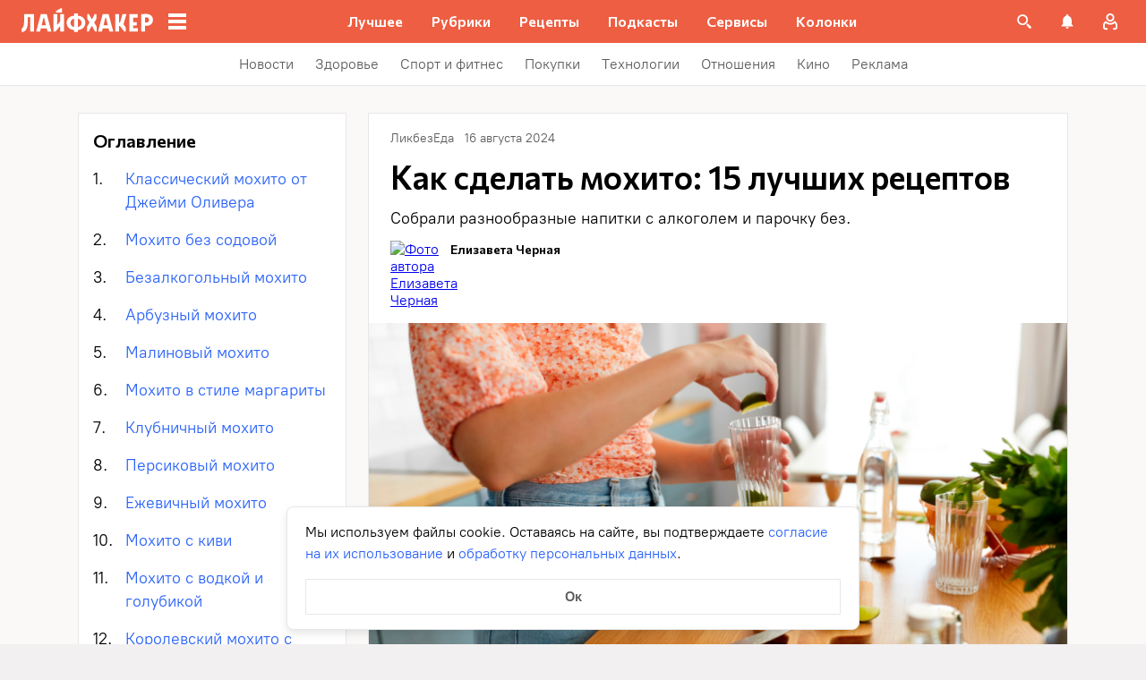

--- FILE ---
content_type: text/css
request_url: https://lifehacker.ru/_nuxt/articleCard-CulelYzQ.css
body_size: 480
content:
.lh-article-card-controls{align-items:flex-start;color:#000;display:flex;font-family:PT Root,PT Root Fallback,Arial,sans-serif;font-size:14px;font-weight:400;line-height:20px;min-width:-moz-min-content;min-width:min-content;position:relative}.lh-article-card-controls.lh-article-card-controls--active{z-index:1000000}.lh-article-card-controls__comments{color:var(--card-controls-text-color,#5c5c5c);cursor:pointer;text-decoration:none;white-space:nowrap}.lh-article-card-controls__comments .icon{color:var(--card-controls-color,#969698)}@media (hover:hover){.lh-article-card-controls__comments:hover{color:var(--card-controls-text-hover-color,#000)}.lh-article-card-controls__comments:hover .icon{color:var(--card-controls-hover-color,#000)}}.lh-article-card-controls__favorite{display:flex;margin-right:12px}.lh-article-card-controls__comments{align-items:center;display:flex;margin-right:12px}.lh-article-card-controls__comments span{font-weight:700;margin-left:2px}.lh-article-card-meta[data-v-e90df71d]{align-items:center;color:#000;display:flex;flex-wrap:wrap;font-family:PT Root,PT Root Fallback,Arial,sans-serif;font-size:14px;font-weight:400;line-height:20px;overflow:hidden;position:relative;width:100%}.lh-article-card-meta .lh-article-card-meta__hide[data-v-e90df71d]{opacity:0;z-index:0}.lh-article-card-meta__date[data-v-e90df71d],.lh-article-card-meta__partner[data-v-e90df71d],.lh-article-card-meta__promo[data-v-e90df71d]{color:var(--base-color)}.lh-article-card-meta__date[data-v-e90df71d]{white-space:nowrap}.lh-article-card-meta__author[data-v-e90df71d],.lh-article-card-meta__category[data-v-e90df71d]{color:var(--base-color);text-decoration:none}a.lh-article-card-meta__author[data-v-e90df71d],a.lh-article-card-meta__category[data-v-e90df71d]{cursor:pointer}@media (hover:hover){a.lh-article-card-meta__author[data-v-e90df71d]:hover,a.lh-article-card-meta__category[data-v-e90df71d]:hover{color:var(--hover-color)}a.lh-article-card-meta__author[data-v-e90df71d]:hover:after,a.lh-article-card-meta__category[data-v-e90df71d]:hover:after{color:var(--base-color)}}.lh-article-card-meta__container[data-v-e90df71d]{display:flex;flex-wrap:wrap;word-break:break-word}.lh-article-card-meta__container .lh-article-card-meta__text[data-v-e90df71d]{margin-right:6px}.lh-article-card-meta__container .lh-article-card-meta__text+.lh-article-card-meta__text[data-v-e90df71d]:before{color:var(--base-color);content:"/";margin-right:6px}


--- FILE ---
content_type: text/css
request_url: https://lifehacker.ru/_nuxt/ContentWrapperForBranding-CJWF3CU8.css
body_size: 55
content:
.content-wrapper-for-branding__wrapper>div:nth-child(n+3),.is-search .content-wrapper-for-branding+div[style*="height:"]{display:none}


--- FILE ---
content_type: text/css
request_url: https://lifehacker.ru/_nuxt/ArticleCardHeader-C7CQO_hR.css
body_size: 281
content:
.categories-list[data-v-70198313]{align-items:center;display:flex;flex-wrap:wrap;gap:12px;overflow:hidden}.categories-list[data-v-70198313]:not(:last-child){margin-right:12px}.categories-list--breadcrumbs[data-v-70198313]{gap:0}.categories-list__elem[data-v-70198313]{color:#5c5c5c;font-family:PT Root,PT Root Fallback,Arial,sans-serif;font-size:14px;font-style:normal;font-weight:400;line-height:24px;text-decoration:none}@media (hover:hover){.categories-list__elem[data-v-70198313]:not(span):hover{color:#000}}.categories-list__elem--breadcrumb[data-v-70198313]:not(:last-child){margin-right:0}.categories-list__elem--breadcrumb[data-v-70198313]:not(:last-child):after{content:"/";margin:0 3px}@media (hover:hover){.categories-list__elem--breadcrumb[data-v-70198313]:not(span):hover{color:var(--main-color)}.categories-list__elem--breadcrumb[data-v-70198313]:not(span):hover:after{color:#5c5c5c}}.article-card-header[data-v-6778251f]{align-items:center;display:flex;overflow:hidden;position:relative;width:100%}.article-card-header--health[data-v-6778251f]{align-items:start;flex-direction:column;gap:24px}.article-card-header__elem[data-v-6778251f]{color:#5c5c5c;font-family:PT Root,PT Root Fallback,Arial,sans-serif;font-size:14px;font-style:normal;font-weight:400;line-height:20px;text-decoration:none}


--- FILE ---
content_type: text/css
request_url: https://lifehacker.ru/_nuxt/TableOfContents-Dyrat-iD.css
body_size: 1445
content:
@charset "UTF-8";ol[data-v-b9e8fa6c],ul[data-v-b9e8fa6c]{list-style:none;margin-bottom:12px}@media (min-width:768px){ol[data-v-b9e8fa6c],ul[data-v-b9e8fa6c]{margin-bottom:16px}}ol li[data-v-b9e8fa6c],ul li[data-v-b9e8fa6c]{position:relative}ol li[data-v-b9e8fa6c]:before,ul li[data-v-b9e8fa6c]:before{display:inline-block;margin-right:8px}ol li[data-v-b9e8fa6c]:not(:last-child),ul li[data-v-b9e8fa6c]:not(:last-child){margin-bottom:8px}ol li ul[data-v-b9e8fa6c],ol li>ol[data-v-b9e8fa6c],ul li ul[data-v-b9e8fa6c],ul li>ol[data-v-b9e8fa6c]{margin-top:8px}ol[data-v-b9e8fa6c]{counter-reset:section}ol>li[data-v-b9e8fa6c]:before{content:counter(section) ".";counter-increment:section}ol>li[data-v-b9e8fa6c]:nth-child(-n+10):before{min-width:15px}@media (min-width:768px){ol>li[data-v-b9e8fa6c]:nth-child(-n+10):before{min-width:17px}}ol>li:nth-child(-n+10) ol[data-v-b9e8fa6c],ol>li:nth-child(-n+10) ul[data-v-b9e8fa6c]{margin-left:20px}@media (min-width:768px){ol>li:nth-child(-n+10) ol[data-v-b9e8fa6c],ol>li:nth-child(-n+10) ul[data-v-b9e8fa6c]{margin-left:24px}}ol>li[data-v-b9e8fa6c]:nth-child(n+10):before{min-width:24px}@media (min-width:768px){ol>li[data-v-b9e8fa6c]:nth-child(n+10):before{min-width:28px}}ol>li:nth-child(n+10) ol[data-v-b9e8fa6c],ol>li:nth-child(n+10) ul[data-v-b9e8fa6c]{margin-left:30px}@media (min-width:768px){ol>li:nth-child(n+10) ol[data-v-b9e8fa6c],ol>li:nth-child(n+10) ul[data-v-b9e8fa6c]{margin-left:34px}}ul>li[data-v-b9e8fa6c]:before{content:"∙";min-width:6px}@media (min-width:768px){ul>li[data-v-b9e8fa6c]:before{min-width:8px}}ul ol[data-v-b9e8fa6c],ul>li>ul[data-v-b9e8fa6c]{margin-left:12px}@media (min-width:768px){ul ol[data-v-b9e8fa6c],ul>li>ul[data-v-b9e8fa6c]{margin-left:16px}}ul>li>ul>li[data-v-b9e8fa6c]:before{content:"-"}ul>li:nth-child(-n+10) ol[data-v-b9e8fa6c],ul>li:nth-child(-n+10) ul[data-v-b9e8fa6c]{margin-left:12px}@media (min-width:768px){ul>li:nth-child(-n+10) ol[data-v-b9e8fa6c],ul>li:nth-child(-n+10) ul[data-v-b9e8fa6c]{margin-left:16px}}ul>li:nth-child(n+10) ol[data-v-b9e8fa6c],ul>li:nth-child(n+10) ul[data-v-b9e8fa6c]{margin-left:12px}@media (min-width:768px){ul>li:nth-child(n+10) ol[data-v-b9e8fa6c],ul>li:nth-child(n+10) ul[data-v-b9e8fa6c]{margin-left:16px}}.mobile-scrollbar[data-v-b9e8fa6c]{overflow-y:auto}@-moz-document url-prefix(){.mobile-scrollbar[data-v-b9e8fa6c]{scrollbar-color:var(--scrollbar-thumb-color,#c4c4c4) transparent;scrollbar-width:thin}}.mobile-scrollbar[data-v-b9e8fa6c]::-webkit-scrollbar{height:var(--scrollbar-height,10px);width:var(--scrollbar-width,8px)}.mobile-scrollbar[data-v-b9e8fa6c]::-webkit-scrollbar-thumb{background:var(--scrollbar-thumb-color,#c4c4c4);border-color:var(--scrollbar-track-background,#fff);border-radius:999px;border-style:solid;border-width:var(--scrollbar-track-gap,2px)}.mobile-scrollbar[data-v-b9e8fa6c]::-webkit-scrollbar-thumb:hover{background-color:var(--scrollbar-thumb-hover-color,#7d7d7d)}.mobile-scrollbar[data-v-b9e8fa6c]::-webkit-scrollbar-track{background:var(--scrollbar-track-background,#fff);border-radius:999px}ol[data-v-b9e8fa6c]{margin-bottom:0;width:100%}ol li[data-v-b9e8fa6c]{display:flex;font-size:16px;line-height:24px;margin-bottom:0!important;padding:8px 16px 0}@media (min-width:768px){ol li[data-v-b9e8fa6c]{font-size:18px;line-height:26px;margin-top:0}}@media (min-width:1024px){ol li[data-v-b9e8fa6c]{padding-bottom:8px}}ol li.active[data-v-b9e8fa6c]{background:var(--bg-color-substrate-2)}ol li a.table-of-contents__link[data-v-b9e8fa6c]{border-bottom:none;color:var(--main-color-2);text-decoration:none}@media (hover:hover){ol li a.table-of-contents__link[data-v-b9e8fa6c]:hover{border-bottom:2px solid var(--main-color-2)}}ol li a.table-of-contents__link[data-v-b9e8fa6c]:visited{color:#7142d6}@media (hover:hover){ol li a.table-of-contents__link[data-v-b9e8fa6c]:visited:hover{border-bottom:2px solid #7142d6}}ol li a.table-of-contents__link[data-v-b9e8fa6c]:visited{color:var(--main-color-2)}@media (hover:hover){ol li a.table-of-contents__link[data-v-b9e8fa6c]:hover{border-bottom:none;text-decoration:underline;text-underline-position:under}}.table-of-contents[data-v-b9e8fa6c]{display:flex;flex-direction:column;margin:32px 0;overflow:hidden;padding:0;width:100%;z-index:12}.table-of-contents[data-v-b9e8fa6c]~h2{scroll-margin-top:100px;scroll-snap-margin-top:100px}@media (min-width:1024px){.table-of-contents[data-v-b9e8fa6c]~h2{scroll-margin-top:50px;scroll-snap-margin-top:50px}}@media (min-width:768px){.table-of-contents[data-v-b9e8fa6c]{margin:40px 0}}@media (min-width:1024px){.table-of-contents[data-v-b9e8fa6c]{margin:0}}.table-of-contents__title[data-v-b9e8fa6c]{font-family:Commissioner,Commissioner Fallback,Trebuchet MS,sans-serif;font-size:26px;font-weight:600;line-height:34px;padding:8px 16px 4px}@media (min-width:768px){.table-of-contents__title[data-v-b9e8fa6c]{font-size:28px;line-height:36px;padding:0 0 8px}}@media (min-width:1024px){.table-of-contents__title[data-v-b9e8fa6c]{font-size:20px;line-height:28px;padding:0 16px 8px}}.table-of-contents__block-wrapper[data-v-b9e8fa6c]{display:flex;flex-direction:column;overflow:auto}@-moz-document url-prefix(){.table-of-contents__block-wrapper[data-v-b9e8fa6c]{scrollbar-color:var(--scrollbar-thumb-color,#c4c4c4) transparent;scrollbar-width:thin}}.table-of-contents__block-wrapper[data-v-b9e8fa6c]::-webkit-scrollbar{height:var(--scrollbar-height,10px);width:var(--scrollbar-width,8px)}.table-of-contents__block-wrapper[data-v-b9e8fa6c]::-webkit-scrollbar-thumb{background:var(--scrollbar-thumb-color,#c4c4c4);border-color:var(--scrollbar-track-background,#fff);border-radius:999px;border-style:solid;border-width:var(--scrollbar-track-gap,2px)}.table-of-contents__block-wrapper[data-v-b9e8fa6c]::-webkit-scrollbar-thumb:hover{background-color:var(--scrollbar-thumb-hover-color,#7d7d7d)}.table-of-contents__block-wrapper[data-v-b9e8fa6c]::-webkit-scrollbar-track{background:var(--scrollbar-track-background,#fff);border-radius:999px}@media (min-width:1024px){.table-of-contents__block-wrapper[data-v-b9e8fa6c]{padding:16px 0}}.table-of-contents ol li[data-v-b9e8fa6c]:before{min-width:28px}.single-article__post-content .table-of-contents__block-wrapper .table-of-contents__title[data-v-b9e8fa6c],.single-article__post-content .table-of-contents__block-wrapper li[data-v-b9e8fa6c]{padding-left:0}.sticky-nav[data-v-b9e8fa6c]{background:#fff;border:1px solid #e7e7e7;display:flex;flex-direction:column;font-size:18px;justify-content:flex-start;left:0;line-height:26px;max-height:50px;overflow:hidden;position:fixed;top:48px;width:100%;will-change:max-height;z-index:10}.sticky-nav__icon-wrapper[data-v-b9e8fa6c]{height:24px;width:24px}.sticky-nav__icon[data-v-b9e8fa6c]{display:flex;transition:transform .3s}.sticky-nav__icon[data-v-b9e8fa6c]{color:#2962f9}.sticky-nav__icon[data-v-b9e8fa6c] svg{height:24px;width:24px}.sticky-nav ol[data-v-b9e8fa6c]{margin:16px 0}.sticky-nav ol li[data-v-b9e8fa6c]{padding-bottom:8px}.sticky-nav ol li[data-v-b9e8fa6c]:before{min-width:24px}.sticky-nav__title[data-v-b9e8fa6c]{font-size:18px;line-height:26px;padding:0}.sticky-nav__title-wrapper[data-v-b9e8fa6c]{align-items:center;border-bottom:1px solid #e7e7e7;display:flex;gap:8px;justify-content:center;padding:11px 0;width:100%}.sticky-nav--opened[data-v-b9e8fa6c]{max-height:calc(100dvh - 130px)}.sticky-nav--opened .sticky-nav__icon[data-v-b9e8fa6c]{transform:rotate(180deg)}.dark-background[data-v-b9e8fa6c]{background:#00000080;display:block;height:100%;left:0;position:fixed;top:0;width:100%;z-index:9}


--- FILE ---
content_type: application/javascript
request_url: https://lifehacker.ru/_nuxt/v7.5-w9MxFGTK.js
body_size: 324
content:
import{b$ as c,bt as l,b8 as d,ca as f,em as y,bs as p}from"./v7.5-DfpMgSYA.js";try{let e=typeof window<"u"?window:typeof global<"u"?global:typeof globalThis<"u"?globalThis:typeof self<"u"?self:{},a=new e.Error().stack;a&&(e._sentryDebugIds=e._sentryDebugIds||{},e._sentryDebugIds[a]="7e927631-0a6a-4649-8c4a-e6268a5ea04a",e._sentryDebugIdIdentifier="sentry-dbid-7e927631-0a6a-4649-8c4a-e6268a5ea04a")}catch{}function b(){const e=c(),a=l([]),r=d(),i=async t=>{if(!n(t))try{a.value.push(t);const{data:s}=await r.$viewsApi.syncArticleViewsCount(t),{viewsCount:o}=f(s,y),u={[t]:o};e.updateViewsCounts(u)}catch{p({content:"Ошибка. Попробуйте еще раз.",isError:!0})}finally{a.value=a.value.filter(s=>s!==t)}},n=t=>a.value.includes(t);return{loadingViewsIds:a,updateViewsCount:i,getLoadingViews:n}}export{b as u};
//# sourceMappingURL=v7.5-w9MxFGTK.js.map


--- FILE ---
content_type: application/javascript
request_url: https://lifehacker.ru/_nuxt/v7.5-BSdAIr1x.js
body_size: 26775
content:
const __vite__mapDeps=(i,m=__vite__mapDeps,d=(m.f||(m.f=["./v7.5-CDl6MaVb.js","./v7.5-CQOM_ldp.js","./v7.5-DkPfJi9R.js"])))=>i.map(i=>d[i]);
import{b0 as y,cw as D,aT as a,aO as s,a$ as f,cr as z,dX as Ce,cZ as me,bz as u,aU as k,aP as v,aW as p,bB as w,b3 as A,b4 as $,aN as m,dY as Z,di as ge,bK as T,dZ as he,bD as fe,bE as ye,aL as ke,bx as ve,b8 as j,ca as we,d_ as Ae,aR as O,c0 as L,aS as S,cS as G,cJ as $e,cK as Se,cL as N,dc as be,aY as R,dP as _e,dj as Le,bg as E,d$ as Te,cH as Pe,c8 as Fe,aX as B,cn as Me,bG as Ve,b$ as He,cE as H,aV as b,bo as J,bR as M,aZ as We,e0 as P,e1 as qe,bq as U,cc as Ie,e2 as Be,bt as X,cx as Re,d6 as Ee,e3 as Oe,b5 as De,cj as Ne,e4 as ze,ci as Ze}from"./v7.5-DfpMgSYA.js";import{T as K}from"./v7.5-CdEfUy78.js";import{r as V}from"./v7.5-DZuiqn3E.js";import{T as je,g as Ue}from"./v7.5-CyjFgp-t.js";import{C as Qe}from"./v7.5-BMsxtK0x.js";import{c as Ye,E as Ge}from"./v7.5-0L8A0aBk.js";import{A as Je}from"./v7.5-DiK_mrL-.js";import{T as Xe}from"./v7.5-B6hlV4Wp.js";import{o as Ke,g as xe,A as et,a as tt}from"./v7.5-CFhGucZ7.js";import{A as x}from"./v7.5-CjKizGKn.js";import{g as it,a as rt,B as st}from"./v7.5-Dp-fyDT7.js";import{A as nt}from"./v7.5-BSOTG9RU.js";import{_ as ee}from"./v7.5-DBBfJbr2.js";import{T as ot}from"./v7.5-CyPohe81.js";import{A as lt,P as at}from"./v7.5-xHXCgLOJ.js";import{a as dt,u as ct}from"./v7.5-CfA6cSBp.js";import{u as te}from"./v7.5-w9MxFGTK.js";import{T as ie}from"./v7.5-BwQFkq4v.js";import{A as Q}from"./v7.5-BfYpVSiT.js";import{H as ut,R as pt}from"./v7.5-Biqpz-Gk.js";import{S as re}from"./v7.5-D-GBzDaU.js";/* empty css             */import{a as Ct}from"./v7.5-DagQtkoX.js";try{let e=typeof window<"u"?window:typeof global<"u"?global:typeof globalThis<"u"?globalThis:typeof self<"u"?self:{},t=new e.Error().stack;t&&(e._sentryDebugIds=e._sentryDebugIds||{},e._sentryDebugIds[t]="eb64f423-c7a6-4bca-9331-f17cea6c3e69",e._sentryDebugIdIdentifier="sentry-dbid-eb64f423-c7a6-4bca-9331-f17cea6c3e69")}catch{}const mt=y({name:"AppPicture",props:{alt:{type:String,default:"Изображение"},images:{type:Array,default:()=>[]},defaultImages:{type:Array,default:()=>[]},sizesSliced:{type:Array,default:()=>[]},sizesByDevice:{type:Object,default(){return{mobile:"calc(100vw - 16px * 2)",tablet:"calc(100vw - 24px * 2 * 2)",desktop:"900px"}}},loading:{type:String,default:"lazy"}},computed:{media(){return null},imagesCurrent(){return this.images&&this.images.length?this.images:this.defaultImages},imagesBySizes(){return D(this.sizesSliced,this.imagesCurrent)},imagesBySizesFirst(){const[e]=this.imagesBySizes;return e},src(){var e;return((e=this.imagesBySizesFirst)==null?void 0:e.url)??""},width(){var e;return((e=this.imagesBySizesFirst)==null?void 0:e.width)||0},height(){var e;return((e=this.imagesBySizesFirst)==null?void 0:e.height)||0},srcset(){return rt(this.sizesSliced,this.imagesCurrent)},sizes(){return it(this.sizesByDevice)}}},"$Uvzf6vJqet"),gt=["srcset","sizes","media","src","alt","width","height","loading","fetchpriority"];function ht(e,t,i,n,o,d){return s(),a("img",{class:"app-picture__img",ref:"image",srcset:e.srcset,sizes:e.sizes,media:e.media,src:e.src,alt:e.alt,width:e.width,height:e.height,loading:e.loading,fetchpriority:e.loading==="eager"?"high":void 0},null,8,gt)}const ft=f(mt,[["render",ht],["__scopeId","data-v-caddf837"]]),yt=y({name:"NewsWidgetItem",components:{TheLink:K},props:{item:{type:Object,required:!0}},computed:{date(){return me(this.item.date)},dateMoscow(){return Ce(this.item.date)},isActive(){return V(this.item.url)===(this._.provides[z]||this.$route).path}}},"$M2zMfxjt6U"),kt={key:0,class:"news-item"},vt=["innerHTML"],wt=["datetime"];function At(e,t,i,n,o,d){const l=u("TheLink");return e.isActive?k("",!0):(s(),a("div",kt,[v(l,{class:"news-item__link",link:e.item.url,title:""},null,8,["link"]),p("p",{class:"news-item__headline",innerHTML:e.item.title},null,8,vt),p("time",{class:"news-item__date",datetime:e.dateMoscow},w(e.date),9,wt)]))}const $t=f(yt,[["render",At],["__scopeId","data-v-ea8630bd"]]),St=y({name:"NewsWidget",components:{NewsWidgetItem:$t},props:{widget:{type:Object,required:!0}},computed:{items(){return this.widget.items}}},"$moncO3IRS3"),bt={class:"news-widget"},_t={class:"news-widget__body"};function Lt(e,t,i,n,o,d){const l=u("NewsWidgetItem");return s(),a("div",bt,[t[0]||(t[0]=p("div",{class:"news-widget__headline"},"Новости",-1)),p("div",_t,[(s(!0),a(A,null,$(e.items,r=>(s(),m(l,{key:r.id,item:r},null,8,["item"]))),128))])])}const Tt=f(St,[["render",Lt],["__scopeId","data-v-0df97cfb"]]);function Pt(){Mt(),Vt(),Ht(),Ft()}function Ft(){document.body.style.background="",document.body.style.paddingBottom="0px"}function Mt(){const e=document.querySelectorAll(".adfox-banner-background");Array.from(e).forEach(t=>{t.parentNode&&t.parentNode.removeChild(t)})}function Vt(){const e=document.getElementById("content-wrapper-for-branding");if(e){const t=e.nextElementSibling;if(t){const i=t.getAttribute("style");i&&i.includes("height")&&t&&t.parentNode&&t.parentNode.removeChild(t)}}}function Ht(){const e=document.querySelectorAll('body > div > a[href^="https://ads.adfox.ru/200984/"]');Array.from(e).forEach(t=>{const i=t.parentNode;i&&i.parentNode&&i.parentNode.removeChild(i)})}let W=null;const Wt=y({name:"HtmlWidgetContainer",components:{TheContent:je},props:{widgetsArray:{type:Array,required:!0},location:{type:String,default:null}},computed:{arrayOfHTMLContents(){return Z(this.widgetsArray).content},routePath(){return T().path},adfoxWidgets(){const e=[];t(this.widgetsArray);function t(i){i.forEach(n=>{var d;const o=(d=n==null?void 0:n.attributes)==null?void 0:d.id;o!==void 0&&o.includes("adfox_")&&e.push(n),n.children.length&&t(n.children)})}return e}},mounted(){if(this.widgetsArray.length){const{inlineScripts:e,scripts:t}=Z(this.widgetsArray);W=new ge(t,e),W.addScripts()}},beforeUnmount(){this.adfoxWidgets.forEach(e=>{var i,n,o,d;const t=(i=e==null?void 0:e.attributes)==null?void 0:i.id;t&&((d=(o=(n=window==null?void 0:window.Ya)==null?void 0:n.adfoxCode)==null?void 0:o.destroy)==null||d.call(o,t))}),Pt(),W&&W.removeScripts()}},"$jO0eHcJUP6"),qt={class:"the-content-container single-article__post-content"};function It(e,t,i,n,o,d){const l=u("TheContent");return s(),a("div",qt,[(s(!0),a(A,null,$(e.arrayOfHTMLContents,r=>(s(),m(l,{key:r.id,elem:r,location:e.location},null,8,["elem","location"]))),128))])}const se=f(Wt,[["render",It],["__scopeId","data-v-5ca79568"]]);let q=null;function Bt(e,t){const i=e+Math.random()*(t+1-e);return Math.floor(i)}const Rt=y({name:"WidgetsRotator",components:{HtmlWidgetContainer:se},props:{items:{required:!0,type:Array},interval:{required:!0,type:Number}},data(){return{activeWidgetIndex:0}},mounted(){q=he(()=>{this.activeWidgetIndex=Bt(0,this.items.length-1)},this.interval*1e3)},beforeUnmount(){q!==null&&(clearInterval(q),q=null)}},"$blQWYSuaBF"),Et={class:"widgets-rotator"};function Ot(e,t,i,n,o,d){const l=u("HtmlWidgetContainer");return s(),a("div",Et,[(s(!0),a(A,null,$(e.items,(r,C)=>(s(),a("section",null,[fe(v(l,{widgetsArray:r},null,8,["widgetsArray"]),[[ye,C===e.activeWidgetIndex]])]))),256))])}const Dt=f(Rt,[["render",Ot]]),Nt=y({name:"CommentsWidget",components:{CommentCard:Qe},props:{commentsList:{type:Array,required:!0},title:{type:String,required:!0}},computed:{isShowComments(){var e;return!!((e=this.commentsList)!=null&&e.length)}}},"$v_higfr2r9"),zt={class:"comments__content"},Zt={class:"comments__list"},jt={class:"comments__title"};function Ut(e,t,i,n,o,d){const l=u("CommentCard");return s(),a("div",zt,[p("div",Zt,[p("p",jt,w(e.title),1),(s(!0),a(A,null,$(e.commentsList,r=>(s(),m(l,{key:r.id,content:r.content,files:r.files,author:r.author,"likes-count":r.users_liked_cnt,"dislikes-count":r.users_disliked_cnt,avatar:r.avatar,"date-gmt":r.date_gmt,title:r.post_title||"","post-slug":r.post&&r.post.slug,"post-type":r.post&&r.post.type,"comment-id":r.id,onClickedOnItem:C=>e.$emit("click-item",r.post.slug)},null,8,["content","files","author","likes-count","dislikes-count","avatar","date-gmt","title","post-slug","post-type","comment-id","onClickedOnItem"]))),128))])])}const Qt=f(Nt,[["render",Ut],["__scopeId","data-v-f1e02231"]]),Yt={key:0,class:"comments"},Gt=ke({__name:"CommentsWidgetContainer",setup(e){const{data:t,error:i,status:n}=ve(async()=>{const{$talkerApi:d,$redisClient:l}=j(),{data:r}=await Ye("FETCH_LAST_COMMENTS",()=>d.fetchLastComments());return we(r,Ae)},"$Jc3Upq6maG");i.value&&console.error("Error fetching comments inside CommentsWidgetContainer",i);const o=(d,l)=>{j().$sendYandexMetrika({level1:"Комментарии_переход к комментариям",level4:L(l),level6:`Виджет "${d} комментарии"`})};return(d,l)=>O(t)&&O(n)==="success"?(s(),a("div",Yt,[v(Qt,{title:"Новые комментарии","comments-list":O(t).data,onClickItem:l[0]||(l[0]=r=>o("Новые",r))},null,8,["comments-list"])])):k("",!0)}}),Jt=f(Gt,[["__scopeId","data-v-4c23c76b"]]),Xt=y({name:"ArticleList",components:{TheLink:K},props:{articles:{type:Array,required:!0},title:{type:String,required:!0},abTitles:{type:Object,required:!0}},methods:{getArticleUrl(e){const{url:t,teaserUrl:i}=e;return i||t},onClickToTop(){this.$emit("click-to-top","/top",(this._.provides[z]||this.$route).name)}}},"$SubFJyuKID"),Kt={class:"article-list-content"},xt={class:"article-list"},e1={class:"article-list__article-order"},t1=["innerHTML"];function i1(e,t,i,n,o,d){const l=u("TheLink");return s(),a("div",Kt,[p("div",xt,[p("a",{class:"article-list__title",href:"/top/",onClick:t[0]||(t[0]=(...r)=>e.onClickToTop&&e.onClickToTop(...r))},w(e.title),1),(s(!0),a(A,null,$(e.articles,(r,C)=>(s(),m(l,{class:"article-list__article",key:r.id,link:e.getArticleUrl(r),title:r.title,onClick:h=>e.$emit("item-click",e.getArticleUrl(r),(e._.provides[z]||e.$route).name)},{default:S(()=>[p("span",e1,w(1+C),1),p("p",{class:"article-list__article-title",innerHTML:r.title},null,8,t1)]),_:2},1032,["link","title","onClick"]))),128))])])}const r1=f(Xt,[["render",i1],["__scopeId","data-v-330b5815"]]),I={home:"Главная",archive:"Архивы",top:"Лучшее",article:"Внутренние"},s1={large:"Большая акцентная карточка",middle:"Малые акцентные карточки",small:"Списочные карточки",largeInWidget:"Виджет_большая акцентная карточка",middleInWidget:"Виджет_малые акцентные карточки",topic:"Рубрика",author:"Автор",newComments:"Новые комментарии",bestCommentForDay:"Комментарий дня",scroll:"Скролл списка материалов",transitionToArticle:"Переход в материал",transition:"Переход",cardInSidebar:"Закреп в сайдбаре",pickUpRecipe:"Подобрать рецепт",filterUsed:"Любое взаимодействие с фильтром",resetFilters:"Очистить фильтры",openingFilters:"Раскрытие фильтров",compressionFilters:"Сворачивание фильтров",startingFillingFieldWithIncludedIngredients:"Добавить ингредиенты_начать ввод",startingFillingFieldWithExcludedIngredients:"Исключить ингредиенты_начать ввод",belowRecipe:"Под рецептом",recipe:"Рецепт",favoritesTransitionsComments:"Избранное_переходы к комментариям",favoritesTransitionsCategory:"Избранное_переходы к категории",favorites:"Избранное",accountDelete:"Удаление аккаунта"},n1=y({name:"ArticleListContainer",components:{ArticleList:r1},props:{title:{type:String,required:!0},articles:{type:Array,required:!0}},methods:{getCategory(e){switch(!0){case N(e):return I.home;case Se(e):return I.top;case $e(e):return I.archive;case G(e):return I.article;default:return""}}}},"$Mh3lc2kLKK"),o1={class:"article-list-container"};function l1(e,t,i,n,o,d){const l=u("ArticleList");return s(),a("div",o1,[v(l,{articles:e.articles,title:e.title},null,8,["articles","title"])])}const a1=f(n1,[["render",l1]]),d1=y({name:"ArticleCardMiddle",components:{TheLinkUi:Xe,ArticleCardControls:tt,AdminControlsPanel:x,ArticleCardCategoryIcon:Je,ArticleCardMeta:et,BasePicture:st},props:{url:{type:String,required:!0},internalUrl:{type:Boolean,required:!1,default:!1},title:{type:String,required:!0},imgAlt:{type:String,required:!1,default:""},imgLoading:{type:String,default:"lazy"},images:{type:Array,required:!1,default:null},defaultImages:{type:Array,required:!1,default:null},dateText:{type:String,required:!0},dateMoscow:{type:String,required:!0},categories:{type:Array,required:!1,default:()=>[]},commentsEnabled:{type:Boolean,required:!0},commentsCount:{type:Number,required:!1,default:0},authorText:{type:String,required:!1,default:null},authorUrl:{type:String,required:!1,default:null},isAdvertising:{type:Boolean,required:!1,default:!1},isPromo:{type:Boolean,required:!1,default:!1},isTeaser:{type:Boolean,required:!1,default:!1},isAuthenticatedInWordpress:{type:Boolean,required:!1,default:!1},editLinkHref:{type:String,required:!1,default:null},viewsCount:{type:Number,required:!1,default:null},user:{type:Object,default:null},favorite:{required:!1,type:Object,default:null},folders:{required:!0,type:Object},loadingViews:{type:Boolean,required:!0},advertLabel:{default:"",type:String},partnerText:{type:String,default:""},type:{type:String,default:""},adsToken:{default:"",type:String},tags:{type:Array,required:!1,default:()=>[]}},emits:["click-on-article-card","clicked-on-comments","clicked-on-category","clicked-on-author","favorite-deferred","favorite-add-to-folder","favorite-transfer-to-folder","favorite-create-folder-and-transfer","favorite-create-folder-and-add","favorite-delete","click-on-restore-button","show-context-menu"],data(){return{covers:null}},computed:{categoryIcon(){const{categories:e}=this,t=e.find(i=>!!(i!=null&&i.icon));return(t==null?void 0:t.icon)??""},categoryLink(){const{categories:e}=this,t=e.find(i=>!!(i!=null&&i.url));return(t==null?void 0:t.url)??null},relativeLink(){return V(this.url)},sizes(){var e,t;return(e=this.images)!=null&&e.length?this.images:(t=this.defaultImages)!=null&&t.length?this.defaultImages:[]}},methods:{getSourceImage:be,getArticleCardControlsProps:xe,onFavoriteAction:Ke,onMouseOver(){const e=this.$refs.articleCard;e&&e.classList.remove("lh-article-card--no-hover")},onClickedComments(e){this.$emit("clicked-on-comments",e)},onClickedOnCategory(e,t){this.$emit("clicked-on-category",e,t,this.title||"")},onClickedOnAuthor(e){this.$emit("clicked-on-author",e)},onClickLink(){this.$emit("click-on-article-card")},onContextMenu(){this.$emit("show-context-menu")},onFavoriteDeferredEmit(e,t){this.$emit("favorite-deferred",e,t)},onFavoriteAddToFolderEmit(e){this.$emit("favorite-add-to-folder",e)},onFavoriteTransferToFolderEmit(e,t){this.$emit("favorite-transfer-to-folder",e,t)},onFavoriteCreateFolderAndTransferEmit(e,t){this.$emit("favorite-create-folder-and-transfer",e,t)},onFavoriteCreateFolderAndAddEmit(e){this.$emit("favorite-create-folder-and-add",e)},onFavoriteDeleteEmit(e){this.$emit("favorite-delete",e)},onClickRestoreButton(){this.$emit("click-on-restore-button")}}},"$P10BBw2Ily"),c1={class:"lh-middle-article-card__cover-wrapper"},u1=["innerHTML"],p1={class:"lh-middle-article-card__controls-and-meta"};function C1(e,t,i,n,o,d){const l=u("TheLinkUi"),r=u("BasePicture"),C=u("AdminControlsPanel"),h=u("ArticleCardControls"),c=u("ArticleCardMeta"),g=u("ArticleCardCategoryIcon");return s(),a("div",{class:"lh-middle-article-card",onMouseover:t[0]||(t[0]=(..._)=>e.onMouseOver&&e.onMouseOver(..._)),ref:"articleCard"},[v(l,R({class:"lh-middle-article-card__link","data-jest":"link",onClick:e.onClickLink,onContextmenu:e.onContextMenu},{href:e.relativeLink,name:e.title,target:e.isTeaser?"_blank":""}),null,16,["onClick","onContextmenu"]),p("div",c1,[v(r,{images:e.images,usedSized:[288,368,390,640],sizesByDevice:{mobile:"calc(100vw - 16px * 2)",tablet:"336px",desktop:"368px"},loading:e.imgLoading,alt:e.imgAlt||e.title,sizes:e.sizes,origin:e.getSourceImage(e.sizes)},null,8,["images","loading","alt","sizes","origin"])]),e.isAuthenticatedInWordpress?(s(),m(C,{key:0,class:"lh-middle-article-card__admin-panel",viewsCount:e.viewsCount,editLinkHref:e.editLinkHref,loading:e.loadingViews,onClickOnRestoreButton:e.onClickRestoreButton},null,8,["viewsCount","editLinkHref","loading","onClickOnRestoreButton"])):k("",!0),p("div",{class:"lh-middle-article-card__title","data-jest":"title",innerHTML:e.title},null,8,u1),p("div",p1,[v(h,R({class:"lh-middle-article-card__controls"},e.getArticleCardControlsProps(e.$props),{onClickedOnComments:e.onClickedComments,onFavoriteDelete:e.onFavoriteDeleteEmit,onFavoriteCreateFolderAndAdd:e.onFavoriteCreateFolderAndAddEmit,onFavoriteCreateFolderAndTransfer:e.onFavoriteCreateFolderAndTransferEmit,onFavoriteTransferToFolder:e.onFavoriteTransferToFolderEmit,onFavoriteAddToFolder:e.onFavoriteAddToFolderEmit,onFavoriteDeferred:e.onFavoriteDeferredEmit,onFavoriteAction:e.onFavoriteAction}),null,16,["onClickedOnComments","onFavoriteDelete","onFavoriteCreateFolderAndAdd","onFavoriteCreateFolderAndTransfer","onFavoriteTransferToFolder","onFavoriteAddToFolder","onFavoriteDeferred","onFavoriteAction"]),v(c,{class:"lh-middle-article-card__meta",dateText:e.dateText,dateMoscow:e.dateMoscow,isPromo:e.isPromo,isAdvertising:e.isAdvertising,categories:e.categories,categoriesCount:1,partnerText:e.partnerText,onClickedOnAuthor:e.onClickedOnAuthor,onClickedOnCategory:e.onClickedOnCategory},null,8,["dateText","dateMoscow","isPromo","isAdvertising","categories","partnerText","onClickedOnAuthor","onClickedOnCategory"])]),e.categoryIcon?(s(),m(g,{key:1,class:"lh-middle-article-card__category-icon",size:40,icon:e.categoryIcon,href:e.categoryLink},null,8,["icon","href"])):k("",!0)],544)}const m1=f(d1,[["render",C1]]),g1=y({name:"TaxonomyPostsContainer",eventAction:s1,components:{ArticleCardMiddle:m1,ArticleCardLarge:nt,TheSlider:ot,ArticleCardSquare:lt,IntersectionObserver:ee},props:{articles:{type:Array,required:!0},inSidebar:{type:Boolean,default:!1},title:{type:String,required:!1,default:void 0}},setup(){const{onFavoriteDelete:e,onFavoriteCreateFolderAndAdd:t,onFavoriteCreateFolderAndTransfer:i,onFavoriteTransferToFolder:n,onFavoriteAddToFolder:o,onFavoriteDeferred:d}=ct(),{loadingViewsIds:l,updateViewsCount:r,getLoadingViews:C}=te();return{onFavoriteDelete:e,onFavoriteCreateFolderAndAdd:t,onFavoriteCreateFolderAndTransfer:i,onFavoriteTransferToFolder:n,onFavoriteAddToFolder:o,onFavoriteDeferred:d,loadingViewsIds:l,updateViewsCount:r,getLoadingViews:C}},data(){return{articlesWithLoadedPixels:[]}},computed:{folders(){return Fe().$state},user(){return E().user},isHealth(){return Pe(T().path)},isHealthMain(){return Te(T().name)},isAuthenticatedInWordpress(){return E().isAuthenticatedInWordpress}},watch:{"$route.fullPath"(){this.articlesWithLoadedPixels=[]}},methods:{useArticleProps:dt,isTrackTheAppearance(e){return!!(e!=null&&e.testPixel)},getComponent(e){return this.isTrackTheAppearance(e)?"IntersectionObserver":"div"},onAppear(e){const t=e==null?void 0:e.testPixel,i=!this.articlesWithLoadedPixels.includes(e.id);t!=null&&t.length&&i&&(t.forEach(n=>$fetch(n,{credentials:"include"}).catch(o=>{this.$logger("Error in sending text pixels for "+e+" in TaxonomyPostsContainer.vue",o)})),this.articlesWithLoadedPixels.push(e.id))},getSliderList(e){return e.map(t=>({...t,title:t.title,images:t.image&&t.image.sizes,defaultImg:t.defaultImg}))},onClickArticleCard(e){const{name:t}=T(),i=N(t)?"Главная":G(t)?"Внутренние":"",{teaserUrl:n}=e,o=n||L(e.url);i&&this.$sendYandexMetrika({level1:`Выбор материала_таксономия_${i}`,level4:o,level6:"Тизер"}),N(t)&&n&&this.$sendYandexMetrika({level1:`Выбор материала_таксономия_${i}`,level4:o,level6:"Тизер"}),this.sendAnalyticsArticle(o)},sendAnalyticsArticle(e){var i,n;const t=this.articles.findIndex(o=>(o==null?void 0:o.url.includes(e))||(o==null?void 0:o.teaserUrl.includes(e)));if(t===-1){console.warn(`Can't find article index for ${e}`);return}this.$sendAnalyticsSnowPlow({event_name:"Клик_Лучшие предложения",par3:(i=this.articles[t])==null?void 0:i.url,par4:String(t+1)}),this.$sendYandexMetrika({level1:"Клик_Коллекция постов",level4:L((n=this.articles[t])==null?void 0:n.url),level5:String(t+1)})},sendAnalytics(e){Le(T().name)||this.sendAnalyticsArticle(e)},onClickCategory(e,t,i){this.$sendYandexMetrika({level1:"Выбор рубрики",level4:L(e),level5:t,level6:"unknown"})},getLink(e){const{url:t,teaserUrl:i}=e,n=i?!1:_e(t);return i||(n?V(t):t)}}},"$6bGvmF2_bA"),h1={class:"taxonomy-posts__container"};function f1(e,t,i,n,o,d){const l=u("ArticleCardSquare"),r=u("ArticleCardLarge"),C=u("ArticleCardMiddle"),h=u("TheSlider");return s(),a("div",h1,[e.articles.length<=2&&e.inSidebar?(s(!0),a(A,{key:0},$(e.articles,c=>(s(),m(B(e.getComponent(c)),{class:"observer article-card-square",key:c.id,onAppearOnce:g=>e.onAppear(c)},{default:S(()=>[v(l,{title:c.title,link:e.getLink(e.article),linkTarget:e.article.teaserUrl?"_blank":void 0,imgAlt:e.article.img_alt,images:c.image&&c.image.sizes||[],defaultImages:c.defaultImg,signText:c.advertLabel,postId:c.id,isPromo:c.isPromo,onClickOnArticleCard:g=>e.onClickArticleCard(c)},null,8,["title","link","linkTarget","imgAlt","images","defaultImages","signText","postId","isPromo","onClickOnArticleCard"])]),_:2},1064,["onAppearOnce"]))),128)):e.articles.length===1?(s(),m(B(e.getComponent(e.articles[0])),{key:1,class:"observer article-card__large-observer",onAppearOnce:t[7]||(t[7]=c=>e.onAppear(e.articles[0]))},{default:S(()=>[v(r,R({class:"article-card__large"},e.useArticleProps(e.articles[0]),{loadingViews:e.getLoadingViews(e.articles[0].id),"show-category-icon":!e.isHealth,onClickOnRestoreButton:t[0]||(t[0]=c=>e.updateViewsCount(e.articles[0].id)),onFavoriteDelete:t[1]||(t[1]=c=>e.onFavoriteDelete(c,e.articles[0])),onFavoriteCreateFolderAndAdd:t[2]||(t[2]=c=>e.onFavoriteCreateFolderAndAdd(c,e.articles[0])),onFavoriteCreateFolderAndTransfer:t[3]||(t[3]=(c,g)=>e.onFavoriteCreateFolderAndTransfer(c,g,e.articles[0])),onFavoriteTransferToFolder:t[4]||(t[4]=(c,g)=>e.onFavoriteTransferToFolder(c,g,e.articles[0])),onFavoriteAddToFolder:t[5]||(t[5]=c=>e.onFavoriteAddToFolder(c,e.articles[0])),onFavoriteDeferred:e.onFavoriteDeferred,onClickOnArticleCard:t[6]||(t[6]=c=>e.onClickArticleCard(e.articles[0])),onClickedOnCategory:e.onClickCategory}),null,16,["loadingViews","show-category-icon","onFavoriteDeferred","onClickedOnCategory"])]),_:1},32)):e.articles.length===2?(s(!0),a(A,{key:2},$(e.articles,c=>(s(),m(B(e.getComponent(c)),{class:"observer article-card__middle-observer",key:c.id,onAppearOnce:g=>e.onAppear(c)},{default:S(()=>[v(C,R({class:"article-card__middle"},{ref_for:!0},e.useArticleProps(c),{loadingViews:e.getLoadingViews(c.id),onClickOnRestoreButton:g=>e.updateViewsCount(c.id),onFavoriteDelete:g=>e.onFavoriteDelete(g,c),onFavoriteCreateFolderAndAdd:g=>e.onFavoriteCreateFolderAndAdd(g,c),onFavoriteCreateFolderAndTransfer:(g,_)=>e.onFavoriteCreateFolderAndTransfer(g,_,c),onFavoriteTransferToFolder:(g,_)=>e.onFavoriteTransferToFolder(g,_,c),onFavoriteAddToFolder:g=>e.onFavoriteAddToFolder(g,c),onFavoriteDeferred:e.onFavoriteDeferred,onClickOnArticleCard:g=>e.onClickArticleCard(c),onClickedOnCategory:e.onClickCategory}),null,16,["loadingViews","onClickOnRestoreButton","onFavoriteDelete","onFavoriteCreateFolderAndAdd","onFavoriteCreateFolderAndTransfer","onFavoriteTransferToFolder","onFavoriteAddToFolder","onFavoriteDeferred","onClickOnArticleCard","onClickedOnCategory"])]),_:2},1064,["onAppearOnce"]))),128)):e.articles.length>=3?(s(),m(h,{key:3,sliderList:e.getSliderList(e.articles),sliderTitle:e.title,onAppearItem:e.onAppear,onOnClickSlide:e.sendAnalytics},null,8,["sliderList","sliderTitle","onAppearItem","onOnClickSlide"])):k("",!0)])}const y1=f(g1,[["render",f1]]),k1=y({name:"RecipesWidgetContainer",components:{AdminControlsPanel:x,AppPicture:ft},props:{title:{type:String,required:!0},items:{type:Array,required:!0},displayType:{type:String,default:"default"},moreLink:{type:[String,null],default:null},recipesWidgetEventCategory:{type:String,required:!0},list:{type:String,required:!0},area:{type:String,default:""}},emits:["show-more","click-recipe"],setup(){const{loadingViewsIds:e,updateViewsCount:t,getLoadingViews:i}=te();return{loadingViewsIds:e,updateViewsCount:t,getLoadingViews:i}},computed:{computedItems(){switch(this.list){case"custom":return this.items;case"similar":return H().currentSimilarRecipes;case"related":return H().currentRelatedRecipes;default:return this.items}},computedMoreLink(){switch(this.list){case"custom":return this.moreLink??"";case"similar":return H().currentSimilarLink;case"related":return H().currentRelatedLink;default:return this.moreLink??""}},showAdminControlsPanel(){return E().isAuthenticatedInWordpress}},methods:{NOOP:Ve,getEditLinkHref:Me,getViewsCount(e){return He().getViewsCount(e)},onShowMore(){if(this.$sendYandexMetrika({level1:`Клик_виджет_рецептов_показать_ещё_${this.area}`,level4:this.computedMoreLink,level6:this.title}),this.computedMoreLink){const e=V(this.computedMoreLink);this.$emit("show-more",{slug:e,category:this.recipesWidgetEventCategory})}},onClickRecipe(e,t){this.$sendYandexMetrika({level1:`Клик_виджет_рецептов_${this.area}`,level4:L(e),level5:t,level6:this.title});const i=V(e);this.$emit("click-recipe",{slug:i,category:this.recipesWidgetEventCategory})}}},"$g1ZNfdhrdI"),v1={class:"recipes-widget__container"},w1={key:0,class:"recipes-widget__title"},A1={class:"recipes-widget__items"},$1=["innerHTML"],S1=["href","onClick"],b1=["href"];function _1(e,t,i,n,o,d){const l=u("AdminControlsPanel"),r=u("AppPicture");return e.computedItems.length?(s(),a("section",{key:0,class:b("recipes-widget recipes-widget--"+e.displayType)},[p("div",v1,[e.title?(s(),a("p",w1,w(e.title),1)):k("",!0),p("div",A1,[(s(!0),a(A,null,$(e.computedItems,(C,h)=>{var c,g;return s(),a("div",{key:`recipe-${C.postId}`,class:"recipes-widget__item"},[e.showAdminControlsPanel&&e.displayType==="big-tiles"?(s(),m(l,{key:0,class:"recipes-widget__item-admin-panel","views-count":e.getViewsCount(C.postId),"edit-link-href":e.getEditLinkHref(C.postId),loading:e.getLoadingViews(C.postId),onClickOnRestoreButton:_=>e.updateViewsCount(C.postId)},null,8,["views-count","edit-link-href","loading","onClickOnRestoreButton"])):k("",!0),(g=(c=C==null?void 0:C.images)==null?void 0:c.sizes)!=null&&g.length?(s(),m(r,{key:1,class:"recipes-widget__item-picture",alt:C.title,images:C.images.sizes,"default-images":C.images.sizes,"sizes-sliced":[72,56,284,368],"sizes-by-device":{mobile:"56px",tablet:"284px"}},null,8,["alt","images","default-images"])):k("",!0),p("div",{class:"recipes-widget__item-name",innerHTML:C.title},null,8,$1),p("a",{class:"recipes-widget__item-link",href:C.link,target:"_blank",onClick:_=>e.onClickRecipe(C.link,h+1)},null,8,S1)])}),128))]),e.computedMoreLink?(s(),a("a",{key:1,class:"recipes-widget__show-more-button",href:e.computedMoreLink,target:"_blank",onClick:t[0]||(t[0]=(...C)=>e.onShowMore&&e.onShowMore(...C))}," Показать ещё ",8,b1)):k("",!0)])],2)):k("",!0)}const L1=f(k1,[["render",_1],["__scopeId","data-v-bbed41e8"]]),Y={0:{background:"#EEEAF9",button:"#9989CC"},1:{background:"#F9E6F1",button:"#D272AA"},2:{background:"#E9EEFF",button:"#7C8ECD"}},T1=y({name:"Poll",components:{TransitionAnimation:ie,IntersectionObserver:ee},props:{id:{type:Number,required:!0},question:{type:String,required:!0},answers:{type:Array,required:!0},state:{type:String,required:!0},statistics:{type:Object,validator:e=>e===null||typeof e=="object",default:void 0},theme:{type:String,default:"0"},selectedAnswer:{type:Number,default:null},testPixel:{type:String,default:""},inSidebar:{type:Boolean,required:!0},location:{type:String,default:""}},data:()=>({isAnsweredStateDelay:!1,isAppearTestPixel:!1,isSentAnswer:!1}),computed:{pollWrapperClass(){return{"lh-poll__wrapper--in-sidebar":this.inSidebar,[`lh-poll__wrapper--${this.location}`]:this.location??null}},isAnsweredState(){return!!(this.state==="answered"&&this.statistics)},isInitialState(){return this.state==="initial"},cssVariables(){return{"--primary-color":Y[this.theme].background,"--secondary-color":Y[this.theme].button}},percentageStatistics(){if(!this.statistics)return{};let e=0;const t={},i=Object.entries(this.statistics);return i.forEach(([,n])=>{e+=n}),i.forEach(([n,o])=>{t[n]=Math.round(o/e*100)}),t}},watch:{isAnsweredState(e){e&&setTimeout(()=>{this.isAnsweredStateDelay=!0},300)},id(e,t){e!==t&&(this.isAppearTestPixel=!1)}},created(){this.isAnsweredStateDelay=this.isAnsweredState},methods:{onAppear(){this.isAppearTestPixel||(this.isAppearTestPixel=!0,this.$emit("appear",this.id))},onClickAnswer(e,t){this.isSentAnswer||(this.isSentAnswer=!0,this.$emit("clicked-on-answer",e,t))},getButtonClasses(e){return{"lh-poll__button--result":this.isAnsweredState,"lh-poll__button--result-selected":this.isAnsweredState&&e===this.selectedAnswer,"lh-poll__button--result-not-selected":this.isAnsweredState&&e!==this.selectedAnswer}},getPercentageText(e){return typeof this.percentageStatistics[e]<"u"?`${this.percentageStatistics[e]}%`:""}}},"$yoCGLaUsOj"),P1={class:"lh-poll"},F1={class:"lh-poll__question","data-jest":"question"},M1={class:"lh-poll__button-list"},V1=["onClick","disabled"],H1={class:"lh-poll__button-content"},W1=["textContent"],q1=["textContent"],I1=["textContent"],B1=["src"];function R1(e,t,i,n,o,d){const l=u("TransitionAnimation");return s(),a("form",{class:b(["lh-poll__wrapper",e.pollWrapperClass]),style:M(e.cssVariables)},[p("fieldset",P1,[p("p",F1,w(e.question),1),p("div",M1,[(s(!0),a(A,null,$(e.answers,r=>(s(),a("button",{class:b(["lh-poll__button",e.getButtonClasses(r.id)]),"data-jest":"button",key:r.id,onClick:We(C=>e.onClickAnswer(e.id,r.id),["prevent"]),disabled:e.isAnsweredState,style:M(e.isAnsweredState?{width:e.percentageStatistics[r.id]+"%"}:{})},[p("div",H1,[v(l,{name:"lh-fade"},{default:S(()=>[e.isAnsweredState&&e.isAnsweredStateDelay?(s(),a("span",{key:0,class:"lh-poll__button-percent",textContent:w(e.getPercentageText(r.id))},null,8,W1)):k("",!0)]),_:2},1024),p("span",{class:"lh-poll__button-percent-filler",textContent:w(e.getPercentageText(r.id))},null,8,q1),p("span",{class:"lh-poll__button-text",textContent:w(r.text)},null,8,I1)])],14,V1))),128))])]),(s(),m(B(e.isAppearTestPixel?"div":"IntersectionObserver"),{class:"test-pixel-observer",onAppear:e.onAppear},{default:S(()=>[e.testPixel?(s(),a("img",{key:0,class:"test-pixel",src:e.testPixel,alt:"Тестовый пиксель"},null,8,B1)):k("",!0)]),_:1},40,["onAppear"])),J(e.$slots,"default")],6)}const E1=f(T1,[["render",R1]]),O1=y({name:"PollArticleCard",action:"Читать статью",props:{url:{type:String,required:!0},title:{type:String,required:!0},cover:{type:Object,default:null},defaultCover:{type:Object,default:null},imagesHost:{type:String,required:!0},location:{type:String,default:""}},computed:{pollArticleCardStyles(){return this.cover?{"background-image":`url(${this.coverSrcs.normal});`}:null},pollArticleCardClass(){return{[`lh-poll-article-card--${this.location}`]:this.location??null}},coverSrcs(){var o,d,l,r,C;const e=Object.keys(((o=this.cover)==null?void 0:o.sizes)||{}).map(h=>this.cover.sizes[h]),t=D([Q.XXL.width],e);if(t.length)return{normal:(d=t[0])==null?void 0:d.url,retina:(l=t[1])==null?void 0:l.url};const i=Object.keys(this.defaultCover||{}).map(h=>this.defaultCover[h]),n=D([Q.XXL.width],i);return n.length?{normal:(r=n[0])==null?void 0:r.url,retina:(C=n[1])==null?void 0:C.url}:{normal:"",retina:""}},coverSrcSet(){return Ue(this.coverSrcs.normal,this.coverSrcs.retina,this.imagesHost)}},methods:{handleLinkClick(){this.$emit("link-click",this.url)}}},"$92xvY2_nGz"),D1={key:0,class:"lh-poll-article-card__cover"},N1=["srcset","src","alt"],z1=["innerHTML"],Z1=["textContent"],j1=["href","aria-label"];function U1(e,t,i,n,o,d){return s(),a("div",{class:b(["lh-poll-article-card",e.pollArticleCardClass]),style:M(e.pollArticleCardStyles)},[`${e.imagesHost}${e.coverSrcs.normal}`?(s(),a("div",D1,[p("img",{class:"lh-poll-article-card__cover-image",srcset:e.coverSrcSet,src:`${e.imagesHost}/${e.coverSrcs.normal}`,alt:e.title,loading:"lazy"},null,8,N1)])):k("",!0),p("p",{class:"lh-poll-article-card__title",innerHTML:e.title},null,8,z1),p("p",{class:"lh-poll-article-card__action",textContent:w(e.$options.action)},null,8,Z1),p("a",{class:"lh-poll-article-card__link",href:e.url,"aria-label":`Перейти в статью ${e.title}`,onClick:t[0]||(t[0]=(...l)=>e.handleLinkClick&&e.handleLinkClick(...l))},null,8,j1)],6)}const Q1=f(O1,[["render",U1]]),Y1=y({name:"QuickPollContainer",components:{Poll:E1,PollArticleCard:Q1,TransitionLayout:ie},props:{inSidebar:{type:Boolean,default:!1},location:{type:String,required:!0},widgetId:{type:String,required:!0}},computed:{imagesHost(){return qe},quickPollId(){return P().pollsByLocation.byId[`${this.widgetId}`]},quickPoll(){return P().polls.byId[this.quickPollId]},isValidQuickPoll(){var t,i,n;const{quickPoll:e}=this;return!!(e&&e.question&&((t=e.answers)==null?void 0:t.length)===2&&((i=e.article)!=null&&i.url)&&((n=e.article)!=null&&n.title))},quickPollIsInitial(){return this.quickPoll&&this.quickPoll.state==="initial"},quickPollArticleClass(){return{"quick-poll__article--visible":this.isVisibleArticlePoll}},isVisibleArticlePoll(){var e;return!!(this.quickPoll&&((e=this.quickPoll)==null?void 0:e.state)==="answered")}},methods:{onAppearPoll(e){this.$quizApi.setQuickPollViewed(e).then(()=>{const i=JSON.parse(localStorage.getItem("quick-polls"))||{};Object.keys(i).forEach(n=>{i[n].lastWidgetId===this.widgetId&&delete i[n].lastWidgetId}),i[e]=i[e]||{},i[e].lastWidgetId=this.widgetId,this.quickPoll.state!=="answered"&&(P().setQuickPollState(e.toString(),"viewed"),i[e].viewed=!0),localStorage.setItem("quick-polls",JSON.stringify(i))})},isArticlePoll(){var e,t,i;return!!((e=this.quickPoll.article)!=null&&e.url&&((t=this.quickPoll.article)!=null&&t.title)&&((i=this.quickPoll.article)!=null&&i.cover))},onClickedAnswer(e,t){P().updateQuickPollAnswer(e.toString(),t).then(()=>{var d,l;const n=JSON.parse(localStorage.getItem("quick-polls"))||{};n[e]=n[e]||{},n[e].answer=t,localStorage.setItem("quick-polls",JSON.stringify(n));const o=(l=(d=this.quickPoll.answers)==null?void 0:d.find(({id:r})=>r===t))==null?void 0:l.text;return this.$sendYandexMetrika({level1:"Квизы_Ответы_Быстрый опрос",level5:e,level6:o||String(t)}),P().fetchQuickPollStat(e)})},onLinkClick(e){this.$sendYandexMetrika({level1:"Квизы_Выбор материала_Быстрый опрос",level4:e,level5:this.quickPollId})}}},"$eia6Tl_oQG"),G1={class:"quick-poll__container"};function J1(e,t,i,n,o,d){const l=u("PollArticleCard"),r=u("TransitionLayout"),C=u("Poll");return s(),a("div",G1,[e.isValidQuickPoll?(s(),m(C,{key:0,id:e.quickPoll.id,question:e.quickPoll.question,answers:e.quickPoll.answers,state:e.quickPoll.state,statistics:e.quickPoll.statistics||null,theme:e.quickPoll.theme.toString(),selectedAnswer:e.quickPoll.selectedAnswer,testPixel:e.quickPoll.testPixel,inSidebar:e.inSidebar,location:e.location,onClickedOnAnswer:e.onClickedAnswer,onAppear:e.onAppearPoll},{default:S(()=>[p("div",{class:b(["quick-poll__article",e.quickPollArticleClass])},[v(r,null,{default:S(()=>[e.isVisibleArticlePoll?(s(),m(l,{key:0,url:e.quickPoll.article.url,title:e.quickPoll.article.title,cover:e.quickPoll.article.cover,defaultCover:e.quickPoll.article.default_cover,imagesHost:e.imagesHost,location:e.location,onLinkClick:e.onLinkClick},null,8,["url","title","cover","defaultCover","imagesHost","location","onLinkClick"])):k("",!0)]),_:1})],2)]),_:1},8,["id","question","answers","state","statistics","theme","selectedAnswer","testPixel","inSidebar","location","onClickedOnAnswer","onAppear"])):k("",!0)])}const X1=f(Y1,[["render",J1]]),K1=`<svg width="22" height="22" viewBox="0 0 22 22" fill="none" xmlns="http://www.w3.org/2000/svg">
<path d="M18.3348 14.6658H17.6015C17.4369 14.6656 17.2922 14.7754 17.2481 14.9342L15.4149 21.5337C15.3888 21.6277 15.4012 21.728 15.4495 21.8128C15.4976 21.8976 15.5775 21.9596 15.6716 21.9853C15.703 21.9938 15.7356 21.9984 15.7683 21.9986C15.933 21.9986 16.0774 21.8887 16.1214 21.7301L17.8801 15.3992H18.3348C19.1125 15.4 19.8581 15.7094 20.4078 16.2593C20.9578 16.8091 21.2672 17.5547 21.268 18.3323V21.6321C21.268 21.8346 21.4321 21.9987 21.6346 21.9987C21.8371 21.9987 22.0012 21.8346 22.0012 21.6321V18.3323C22.0001 17.3603 21.6135 16.4283 20.9262 15.741C20.2389 15.0536 19.3069 14.6671 18.3348 14.6659L18.3348 14.6658Z" fill="currentColor"/>
<path d="M16.5016 15.0324V14.0087C17.5443 13.3289 18.2145 12.206 18.318 10.9656C18.7355 10.8841 19.1116 10.66 19.3822 10.3317C19.6527 10.0035 19.8009 9.59151 19.8014 9.16613V8.28799C19.8014 7.39398 19.547 6.51832 19.0681 5.76342V2.92768L20.278 2.54974C20.4307 2.50179 20.5347 2.36004 20.5347 2.19996C20.5347 2.03988 20.4307 1.89814 20.278 1.85018L17.4401 0.963203C17.247 0.902479 17.0412 1.00985 16.9803 1.20299C16.9196 1.3963 17.027 1.60204 17.2201 1.66278L18.9386 2.19996L14.3018 3.64884L9.66492 2.19996L14.3018 0.751084L15.82 1.22558V1.22541C16.0132 1.28614 16.2191 1.17877 16.2798 0.985624C16.3406 0.792483 16.2332 0.586578 16.04 0.525837L14.4118 0.0169406C14.3402 -0.00564688 14.2633 -0.00564688 14.1918 0.0169406L8.32555 1.85014C8.17284 1.8981 8.0689 2.03984 8.0689 2.19992C8.0689 2.36 8.17284 2.50174 8.32555 2.54971L9.53546 2.92764V5.76338C9.05652 6.51828 8.80218 7.39394 8.80218 8.28796V9.16609C8.80332 9.59101 8.95178 10.0023 9.22233 10.3298C9.49272 10.6575 9.86854 10.8811 10.2856 10.9626C10.3882 12.204 11.0586 13.3283 12.1019 14.0087V14.6657H10.2687C8.99434 14.6616 7.81045 15.3242 7.14756 16.4128C7.05558 16.5837 7.11287 16.7968 7.27818 16.8986C7.4435 17.0002 7.65955 16.9555 7.77086 16.7966C8.3015 15.9257 9.24886 15.3955 10.2687 15.399H10.7235L12.4833 21.7299C12.5272 21.8882 12.6711 21.9979 12.8352 21.9983C12.8686 21.9983 12.9017 21.9938 12.9339 21.9851C13.0279 21.9594 13.1078 21.8974 13.1561 21.8126C13.2042 21.7278 13.2166 21.6274 13.1906 21.5335L11.4846 15.3987H12.3169L14.0427 17.1245H14.0425C14.1858 17.2676 14.4179 17.2676 14.5611 17.1245L16.3943 15.2913C16.463 15.2226 16.5016 15.1293 16.5016 15.032L16.5016 15.0324ZM17.0013 9.11165C16.7967 8.78872 16.4736 8.55893 16.1014 8.47169C15.729 8.38461 15.3375 8.44681 15.0108 8.64535C14.684 8.84373 14.4481 9.16242 14.3538 9.533H14.2497C14.1554 9.16243 13.9196 8.84376 13.5927 8.64535C13.266 8.44681 12.8745 8.38461 12.5021 8.47169C12.1299 8.55893 11.8068 8.78873 11.6022 9.11165L11.002 8.31096V8.2882C11.0007 7.65737 11.2835 7.05965 11.7719 6.66041C12.4463 6.98351 13.1452 7.25323 13.8618 7.46701C14.0541 7.52004 14.2535 7.40956 14.3106 7.21839C14.3677 7.02721 14.2615 6.82556 14.0715 6.76451C13.5755 6.61556 13.0886 6.43813 12.6131 6.23319H18.4969C18.8424 6.80838 19.0369 7.46158 19.0623 8.13201C18.9465 8.08995 18.8246 8.06768 18.7015 8.06638H18.3349V7.69974C18.3254 7.49334 18.1543 7.33129 17.9478 7.3331C17.1143 7.33162 16.2828 7.25339 15.4638 7.0992C15.368 7.08136 15.2693 7.10215 15.189 7.15714C15.1088 7.2123 15.0536 7.29692 15.0358 7.39251C14.9986 7.59171 15.1301 7.78321 15.3291 7.82037C16.0792 7.96114 16.8393 8.04183 17.6023 8.06163V8.31091L17.0013 9.11165ZM16.5016 9.89962C16.5016 10.0941 16.4244 10.2807 16.2869 10.4181C16.1494 10.5556 15.9628 10.6329 15.7683 10.6329C15.5739 10.6329 15.3873 10.5556 15.2498 10.4181C15.1123 10.2807 15.0351 10.0941 15.0351 9.89962C15.0351 9.70517 15.1123 9.51857 15.2498 9.38108C15.3873 9.2436 15.5739 9.16634 15.7683 9.16634C15.9628 9.16634 16.1494 9.2436 16.2869 9.38108C16.4244 9.51857 16.5016 9.70517 16.5016 9.89962ZM13.5685 9.89962C13.5685 10.0941 13.4912 10.2807 13.3538 10.4181C13.2163 10.5556 13.0297 10.6329 12.8352 10.6329C12.6408 10.6329 12.4542 10.5556 12.3167 10.4181C12.1792 10.2807 12.1019 10.0941 12.1019 9.89962C12.1019 9.70517 12.1792 9.51857 12.3167 9.38108C12.4542 9.2436 12.6408 9.16634 12.8352 9.16634C13.0297 9.16634 13.2163 9.2436 13.3538 9.38108C13.4912 9.51857 13.5685 9.70517 13.5685 9.89962ZM9.9021 8.06642C9.77901 8.06773 9.65707 8.08999 9.54135 8.13205C9.56672 7.46162 9.76117 6.80838 10.1067 6.23323H11.1572C10.6481 6.7146 10.3363 7.36802 10.2823 8.06643L9.9021 8.06642ZM18.3348 10.2036V8.7997H18.7015C18.7987 8.7997 18.892 8.83832 18.9607 8.90707C19.0295 8.97581 19.0681 9.06911 19.0681 9.16634C19.0678 9.39369 18.9972 9.61548 18.866 9.80123C18.7347 9.98684 18.5491 10.1274 18.3348 10.2036L18.3348 10.2036ZM14.1918 4.38301C14.2633 4.40576 14.3402 4.40576 14.4118 4.38301L18.3348 3.15688V5.49977H10.2687V3.15688L14.1918 4.38301ZM9.53567 9.16608C9.53567 8.96362 9.69984 8.79944 9.90231 8.79944H10.2689V10.2033C10.0547 10.1272 9.86908 9.98661 9.7378 9.801C9.60653 9.61522 9.53599 9.39344 9.53566 9.1661L9.53567 9.16608ZM11.0022 10.6326V9.53272L11.3831 10.0409C11.4255 10.5014 11.6838 10.9147 12.0792 11.1544C12.4747 11.3944 12.9605 11.4325 13.3885 11.2572C13.8165 11.0821 14.1362 10.7143 14.2499 10.266H14.354C14.4678 10.7143 14.7875 11.0821 15.2156 11.2572C15.6436 11.4324 16.1295 11.3942 16.5249 11.1543C16.9203 10.9143 17.1785 10.501 17.2208 10.0405L17.6017 9.53273V10.6326C17.6017 11.8115 16.9728 12.9009 15.9518 13.4903C14.9308 14.0797 13.6731 14.0797 12.6521 13.4903C11.631 12.9009 11.0022 11.8115 11.0022 10.6326L11.0022 10.6326ZM14.302 16.3472L12.8354 14.8806V14.3857C13.7774 14.759 14.8266 14.759 15.7685 14.3857V14.8806L14.302 16.3472Z" fill="currentColor"/>
<path d="M19.0681 19.0654C18.8656 19.0654 18.7014 19.2296 18.7014 19.4321V21.6319C18.7014 21.8344 18.8656 21.9985 19.0681 21.9985C19.2706 21.9985 19.4347 21.8344 19.4347 21.6319V19.4321C19.4347 19.3348 19.3961 19.2415 19.3274 19.1728C19.2586 19.1041 19.1653 19.0654 19.0681 19.0654Z" fill="currentColor"/>
<path d="M15.6053 12.4043C15.7738 12.2919 15.8193 12.0642 15.707 11.8958C15.5945 11.7274 15.3669 11.6819 15.1984 11.7941C14.9331 11.9716 14.6211 12.0662 14.3019 12.0662C13.9827 12.0662 13.6708 11.9716 13.4054 11.7941C13.3246 11.7403 13.2256 11.7207 13.1301 11.7396C13.0349 11.7586 12.9509 11.8149 12.8969 11.8958C12.7846 12.0642 12.8301 12.2919 12.9985 12.4043C13.3842 12.6625 13.8379 12.8003 14.3019 12.8003C14.7659 12.8003 15.2196 12.6625 15.6052 12.4043H15.6053Z" fill="currentColor"/>
<path d="M3.30258 15.399H4.03586V16.1323C4.03586 16.2295 4.07449 16.3228 4.14324 16.3915C4.21198 16.4603 4.30528 16.4989 4.4025 16.4989H5.86906C5.96629 16.4989 6.05959 16.4603 6.12833 16.3915C6.19707 16.3228 6.2357 16.2295 6.2357 16.1323V15.399H6.96898C7.06621 15.399 7.1595 15.3604 7.22825 15.2916C7.29699 15.2229 7.33562 15.1296 7.33562 15.0324V13.5658C7.33562 13.4686 7.29699 13.3753 7.22825 13.3065C7.1595 13.2378 7.06621 13.1992 6.96898 13.1992H6.2357V12.4659C6.2357 12.3687 6.19707 12.2754 6.12833 12.2066C6.05958 12.1379 5.96629 12.0992 5.86906 12.0992H4.4025C4.20003 12.0992 4.03586 12.2634 4.03586 12.4659V13.1992H3.30258C3.10011 13.1992 2.93594 13.3633 2.93594 13.5658V15.0324C2.93594 15.1296 2.97457 15.2229 3.04332 15.2916C3.11206 15.3604 3.20536 15.399 3.30258 15.399ZM3.66922 13.9324H4.4025C4.49973 13.9324 4.59303 13.8938 4.66177 13.8251C4.73051 13.7563 4.76914 13.663 4.76914 13.5658V12.8325H5.50242V13.5658C5.50242 13.663 5.54105 13.7563 5.6098 13.8251C5.67854 13.8938 5.77184 13.9324 5.86906 13.9324H6.60234V14.6657H5.86906C5.66659 14.6657 5.50242 14.8299 5.50242 15.0324V15.7656H4.76914V15.0324C4.76914 14.9351 4.73051 14.8418 4.66177 14.7731C4.59302 14.7044 4.49973 14.6657 4.4025 14.6657H3.66922V13.9324Z" fill="currentColor"/>
<path d="M10.7359 19.8125L10.6354 19.7838V19.7817C10.6369 19.3894 10.5119 19.0069 10.2788 18.6913C10.0457 18.3757 9.71706 18.1436 9.34158 18.0295L7.50838 17.4657C6.95251 17.2914 6.34674 17.3946 5.88012 17.7433C5.73706 17.8484 5.60989 17.9737 5.50251 18.1153C5.39514 17.9737 5.26796 17.8484 5.12491 17.7433C4.65825 17.3945 4.05247 17.2912 3.49665 17.4657L1.66345 18.0295C1.28797 18.1436 0.959292 18.3757 0.726235 18.6913C0.493178 19.0069 0.368105 19.3894 0.36958 19.7817V19.7838L0.269083 19.8125C0.0743071 19.868 -0.0386348 20.0709 0.0168557 20.2657C0.0723419 20.4605 0.275305 20.5734 0.470064 20.5179L4.20095 19.452C4.38067 19.4013 4.57299 19.4214 4.7383 19.5083C4.90361 19.5951 5.02948 19.7421 5.08971 19.9188C5.14078 20.0661 5.27975 20.165 5.43573 20.1652H5.56929C5.72528 20.165 5.86424 20.0661 5.91531 19.9188C5.97554 19.7419 6.10125 19.5949 6.26656 19.508C6.43188 19.4213 6.62436 19.4011 6.80408 19.452L10.2688 20.442V21.1459L7.73903 20.4218C7.39186 20.3231 7.02062 20.3542 6.69475 20.5096C6.36887 20.6647 6.11073 20.9333 5.96851 21.2651H5.03654C4.8943 20.9333 4.63618 20.6647 4.3103 20.5096C3.98441 20.3542 3.61318 20.3231 3.26602 20.4218L0.270554 21.2779C0.0927984 21.3263 -0.0216141 21.499 0.0034305 21.6817C0.0286369 21.8642 0.185275 21.9999 0.36958 21.9984C0.403625 21.9982 0.437507 21.9937 0.470404 21.9845L3.46621 21.1284V21.1283C3.66819 21.0708 3.88522 21.1004 4.06444 21.2099C4.24366 21.3196 4.36888 21.499 4.40996 21.7051C4.44483 21.8758 4.59492 21.9984 4.76924 21.9984H6.2358C6.41012 21.9984 6.56021 21.8758 6.59507 21.7051C6.63648 21.4992 6.76202 21.3201 6.94125 21.2107C7.12048 21.1016 7.33735 21.0721 7.53919 21.1297L10.535 21.9858V21.9859C10.646 22.0175 10.7651 21.9951 10.8569 21.9254C10.9489 21.8558 11.0026 21.747 11.0021 21.6317V20.1652C11.0021 20.0013 10.8934 19.8573 10.736 19.8125L10.7359 19.8125ZM3.99941 18.7466L1.1257 19.5676C1.16351 19.3728 1.25354 19.192 1.38628 19.0445C1.51903 18.897 1.68942 18.7885 1.87913 18.7306L3.71233 18.1667C3.98371 18.0811 4.278 18.1053 4.53172 18.2345C4.78542 18.3634 4.97822 18.5869 5.0689 18.8566C4.73974 18.6841 4.3569 18.6448 3.99944 18.7466L3.99941 18.7466ZM5.9364 18.8566C6.02691 18.5867 6.21972 18.3631 6.47341 18.234C6.72711 18.105 7.0214 18.0806 7.29296 18.1664L9.12616 18.7302C9.31586 18.788 9.48626 18.8967 9.61901 19.0442C9.75159 19.1916 9.84161 19.3725 9.87926 19.5673L7.00589 18.7466C6.64858 18.6448 6.26574 18.6842 5.93673 18.8571L5.9364 18.8566Z" fill="currentColor"/>
</svg>
`,x1=`<svg width="24" height="24" viewBox="0 0 24 24" fill="none" xmlns="http://www.w3.org/2000/svg">
<g clip-path="url(#clip0_1670_380197)">
<path d="M16.0333 14.5667H15.6666C15.5694 14.5667 15.4761 14.6053 15.4074 14.674L12 18.0815L8.59267 14.6742V14.674C8.52392 14.6053 8.43061 14.5667 8.33338 14.5667H7.96672C6.12652 14.5909 4.36866 15.3325 3.06724 16.6339C1.76589 17.9352 1.02422 19.6931 1 21.5334V22.6334C1 22.8358 1.16418 23 1.36666 23C1.56915 23 1.73333 22.8358 1.73333 22.6334V21.5334C1.7515 20.2063 2.18611 18.9184 2.97559 17.8515C3.7649 16.7846 4.86947 15.9927 6.13331 15.5872V17.6926C5.63259 17.7389 5.1672 17.9703 4.82819 18.3416C4.48902 18.7128 4.30078 19.1972 4.29998 19.7V21.5334C4.29998 21.6306 4.33861 21.7239 4.40736 21.7927C4.47611 21.8614 4.56942 21.9 4.66665 21.9H5.39998C5.60246 21.9 5.76664 21.7359 5.76664 21.5334C5.76664 21.3309 5.60246 21.1667 5.39998 21.1667H5.03331V19.7C5.03331 19.3597 5.16852 19.0333 5.40915 18.7926C5.64993 18.5519 5.97632 18.4167 6.31663 18.4167H6.6833C7.02361 18.4167 7.35 18.5519 7.59078 18.7926C7.83141 19.0333 7.96662 19.3597 7.96662 19.7V21.1667H7.59995C7.39747 21.1667 7.23329 21.3309 7.23329 21.5334C7.23329 21.7359 7.39747 21.9 7.59995 21.9H8.33328C8.43051 21.9 8.52382 21.8614 8.59256 21.7927C8.66131 21.7239 8.69994 21.6306 8.69994 21.5334V19.7C8.69913 19.1972 8.51088 18.7128 8.17174 18.3416C7.83274 17.9703 7.36738 17.7389 6.86662 17.6926V15.4075C7.22919 15.3377 7.59748 15.3017 7.96662 15.3001H8.18154L11.6333 18.7518V22.6334C11.6333 22.8359 11.7974 23.0001 11.9999 23.0001C12.2024 23.0001 12.3666 22.8359 12.3666 22.6334V18.7518L15.8183 15.3001H16.0332C16.4024 15.3017 16.7707 15.3377 17.1332 15.4075V19.0188C16.6683 19.1388 16.2917 19.4788 16.1248 19.9289C15.9578 20.3791 16.0218 20.8824 16.296 21.2764C16.5702 21.6706 17.0198 21.9057 17.4999 21.9057C17.98 21.9057 18.4297 21.6706 18.7038 21.2764C18.978 20.8824 19.042 20.3791 18.875 19.9289C18.7081 19.4788 18.3314 19.1388 17.8666 19.0188V15.5872C19.1304 15.9927 20.235 16.7846 21.0243 17.8515C21.8137 18.9184 22.2483 20.2063 22.2665 21.5334V22.6334C22.2665 22.8358 22.4307 23 22.6332 23C22.8357 23 22.9999 22.8358 22.9999 22.6334V21.5334C22.9756 19.6932 22.234 17.9353 20.9326 16.6339C19.6313 15.3325 17.8734 14.5909 16.0331 14.5667L16.0333 14.5667ZM18.2333 20.4333C18.2333 20.6278 18.156 20.8144 18.0185 20.9519C17.881 21.0894 17.6944 21.1666 17.5 21.1666C17.3055 21.1666 17.1189 21.0894 16.9814 20.9519C16.8439 20.8144 16.7666 20.6278 16.7666 20.4333C16.7666 20.2388 16.8439 20.0522 16.9814 19.9147C17.1189 19.7772 17.3055 19.7 17.5 19.7C17.6944 19.7 17.881 19.7772 18.0185 19.9147C18.156 20.0522 18.2333 20.2388 18.2333 20.4333Z" fill="currentColor" stroke="currentColor" stroke-width="0.2"/>
<path d="M7.23333 9.43329H7.25969C7.42354 10.9733 8.58182 12.2702 9.81012 13.0485H9.81029C9.80554 13.0654 9.8021 13.0826 9.79998 13.0999V14.5666C9.79998 14.7691 9.96416 14.9332 10.1666 14.9332C10.3691 14.9332 10.5333 14.7691 10.5333 14.5666V13.4435C10.9899 13.6738 11.4892 13.8066 12 13.8332C12.5107 13.8066 13.0101 13.6738 13.4666 13.4435V14.5666C13.4666 14.7691 13.6308 14.9332 13.8333 14.9332C14.0358 14.9332 14.2 14.7691 14.2 14.5666V13.0999C14.1978 13.0826 14.1944 13.0654 14.1896 13.0485C15.4179 12.27 16.5762 10.9713 16.7401 9.43329H16.7666C17.2357 9.43427 17.6769 9.21018 17.9527 8.83075C18.2287 8.45115 18.3058 7.96236 18.1601 7.51649C18.0144 7.07042 17.6636 6.72144 17.2169 6.57804C17.5227 5.36331 17.6484 4.84818 17.489 4.21127C17.0901 2.61513 15.0767 1 11.9999 1C8.92309 1 6.90974 2.61513 6.51081 4.21127C6.35137 4.84818 6.47709 5.36331 6.78286 6.57804C6.33616 6.72143 5.98538 7.07042 5.83967 7.51649C5.69399 7.9624 5.77109 8.45117 6.04707 8.83075C6.32288 9.21018 6.76401 9.43425 7.23318 9.43329H7.23333ZM12 13.0999C10.672 13.0999 7.96666 11.2329 7.96666 9.06663V7.10465C10.0313 6.73815 12.0008 5.95882 13.757 4.81331C14.2098 5.40882 15.1463 6.54024 16.0333 7.0133V9.06663C16.0333 11.2329 13.328 13.0999 12 13.0999ZM17.4999 7.96663C17.4999 8.16109 17.4227 8.3477 17.2852 8.4852C17.1477 8.6227 16.9611 8.69996 16.7666 8.69996V7.2333C16.9611 7.2333 17.1477 7.31057 17.2852 7.44806C17.4227 7.58556 17.4999 7.77217 17.4999 7.96663ZM7.22244 4.3887C7.54442 3.10126 9.32814 1.73333 12 1.73333C14.6718 1.73333 16.4557 3.1013 16.7775 4.3887C16.8937 4.85472 16.786 5.28637 16.497 6.43464C15.8193 6.14688 14.7564 4.96094 14.1313 4.08799C14.0722 4.00516 13.9812 3.95065 13.8802 3.93739C13.7792 3.9243 13.6774 3.95376 13.599 4.01874C13.578 4.03642 11.5175 5.7036 7.50482 6.4438C7.2141 5.28782 7.10542 4.85583 7.22212 4.38868L7.22244 4.3887ZM7.23341 7.2333V8.69996C6.97134 8.69996 6.72925 8.56017 6.5983 8.3333C6.46735 8.10642 6.46735 7.82684 6.5983 7.59997C6.72925 7.3731 6.97135 7.2333 7.23341 7.2333Z" fill="currentColor" stroke="currentColor" stroke-width="0.2"/>
<path d="M14.9333 7.96661C14.9333 8.37158 14.6049 8.69994 14.2 8.69994C13.795 8.69994 13.4666 8.37158 13.4666 7.96661C13.4666 7.56164 13.795 7.23328 14.2 7.23328C14.6049 7.23328 14.9333 7.56164 14.9333 7.96661Z" fill="currentColor" stroke="currentColor" stroke-width="0.2"/>
<path d="M10.5333 7.96661C10.5333 8.37158 10.205 8.69994 9.80001 8.69994C9.39504 8.69994 9.06668 8.37158 9.06668 7.96661C9.06668 7.56164 9.39504 7.23328 9.80001 7.23328C10.205 7.23328 10.5333 7.56164 10.5333 7.96661Z" fill="currentColor" stroke="currentColor" stroke-width="0.2"/>
<path d="M12.8704 10.6141C12.6176 10.7988 12.3128 10.8981 11.9999 10.8981C11.6869 10.8981 11.3821 10.7988 11.1294 10.6141C11.0541 10.549 10.9555 10.5174 10.8565 10.5264C10.7573 10.5354 10.6661 10.5844 10.6038 10.6619C10.5416 10.7395 10.5134 10.8391 10.5259 10.9378C10.5385 11.0365 10.5905 11.1258 10.6704 11.1854C11.0521 11.4773 11.5193 11.6354 11.9999 11.6354C12.4805 11.6354 12.9477 11.4773 13.3294 11.1854C13.4093 11.1258 13.4613 11.0365 13.4739 10.9378C13.4864 10.8391 13.4582 10.7395 13.396 10.6619C13.3337 10.5844 13.2425 10.5354 13.1433 10.5264C13.0443 10.5174 12.9457 10.549 12.8704 10.6141H12.8704Z" fill="currentColor" stroke="currentColor" stroke-width="0.2"/>
</g>
<defs>
<clipPath id="clip0_1670_380197">
<rect width="24" height="24" fill="white"/>
</clipPath>
</defs>
</svg>
`,ei=`<svg width="24" height="24" viewBox="0 0 24 24" fill="none" xmlns="http://www.w3.org/2000/svg">
<path d="M19 5.43548V21.2258C19 21.2258 19 23 17.3333 23H6.66667C5 23 5 21.2258 5 21.2258V2.77419C5 2.77419 5 1 6.66667 1H14.6667" stroke="currentColor" stroke-miterlimit="10" stroke-linecap="round" stroke-linejoin="round"/>
<path d="M19 5.43548H16.5C14.6666 5.43548 14.6666 3.66129 14.6666 3.66129V1L19 5.43548Z" stroke="currentColor" stroke-miterlimit="10" stroke-linecap="round" stroke-linejoin="round"/>
<path d="M12.3334 7.38696H8.3334" stroke="currentColor" stroke-miterlimit="10" stroke-linejoin="round"/>
<path d="M15.6667 10.5806H8.3334" stroke="currentColor" stroke-miterlimit="10" stroke-linejoin="round"/>
<path d="M15.6667 12.3549H8.3334" stroke="currentColor" stroke-miterlimit="10" stroke-linejoin="round"/>
<path d="M10.1167 19.4871C10.1167 19.4871 9.0667 18.3693 10.3 17.0387L11.6334 15.6193C11.6334 15.6193 12.8834 14.2887 13.9334 15.4242C15 16.5419 13.7667 17.8548 13.7667 17.8548L12.4334 19.2742C12.4167 19.2919 11.1834 20.6048 10.1167 19.4871V19.4871Z" stroke="currentColor" stroke-miterlimit="10" stroke-linecap="square"/>
<path d="M11.1833 16.542L12.9 18.3694" stroke="currentColor" stroke-miterlimit="10" stroke-linecap="square"/>
</svg>
`,ti=`<svg width="24" height="24" viewBox="0 0 24 24" fill="none" xmlns="http://www.w3.org/2000/svg">
<path d="M18.2565 16.4206C17.8602 16.3484 17.4221 16.424 16.9223 16.6493L13.3508 18.2023C13.3537 18.1726 13.3566 18.1439 13.3594 18.1163C13.3772 17.9305 13.3543 17.729 13.292 17.5162C13.1588 17.0609 12.8545 16.6861 12.4583 16.4877C12.4509 16.4838 12.4481 16.4828 12.4405 16.4795C12.3993 16.4614 11.2584 15.9427 10.8237 15.7453L8.16501 14.5212C7.98772 14.4369 7.79164 14.3944 7.58289 14.3944C6.8092 14.3944 6.05757 14.7355 5.51959 15.3308C5.38682 15.478 5.26509 15.6421 5.1644 15.8102L3.16687 17.1936C2.98734 17.3182 2.94608 17.5589 3.07537 17.7322C3.20466 17.9052 3.45445 17.9443 3.63421 17.8203L5.70385 16.3868C5.75368 16.3526 5.79413 16.3075 5.82272 16.2557C5.90401 16.1097 6.00735 15.9652 6.12296 15.838C6.50837 15.4115 7.04024 15.1668 7.58251 15.1668C7.66768 15.1668 7.74488 15.1828 7.81535 15.2164L10.4797 16.4433C11.7763 17.033 12.0382 17.1515 12.0941 17.1769C12.2926 17.2789 12.4475 17.4789 12.5208 17.7275C12.5563 17.8488 12.57 17.9562 12.5614 18.0478C12.5506 18.1613 12.5386 18.2897 12.5042 18.38C12.3819 18.7091 12.1074 18.9217 11.8043 18.9217C11.7105 18.9217 11.6178 18.9012 11.5292 18.8605L9.26731 17.8244C9.06776 17.7329 8.82859 17.8149 8.73383 18.0074C8.63885 18.1997 8.72402 18.4302 8.92378 18.5216L11.1856 19.5577C11.3823 19.648 11.5904 19.6939 11.8045 19.6939C12.2013 19.6939 12.5696 19.5368 12.8498 19.2683L17.2568 17.352C17.6041 17.1955 17.8825 17.1392 18.1083 17.1799C18.2787 17.2108 18.4502 17.3238 18.5779 17.4891C18.7936 17.7681 18.8461 18.1643 18.7066 18.4524C18.6465 18.5759 18.5624 18.6564 18.3965 18.7501L12.9315 21.8227C12.9194 21.8294 12.9074 21.837 12.8959 21.8453C12.3161 22.2565 11.7706 22.3364 11.2295 22.089L10.2242 21.6276L10.1905 21.6123C8.68861 20.931 6.98666 20.1594 5.30772 20.6015L3.89513 20.9735C3.6819 21.0298 3.55608 21.242 3.61429 21.4475C3.6727 21.653 3.89288 21.7742 4.10611 21.7181L5.5187 21.3461C6.91247 20.979 8.47251 21.6866 9.84856 22.3106L10.8859 22.7862C11.1993 22.9289 11.5195 22.9999 11.8422 22.9999C12.3477 22.9999 12.8579 22.8252 13.3526 22.4791L18.7999 19.416C19.007 19.2996 19.2654 19.1223 19.4319 18.7782C19.6949 18.2354 19.6098 17.5315 19.2197 17.0272C18.9692 16.7036 18.6271 16.4883 18.256 16.4204L18.2565 16.4206Z" fill="currentColor" stroke="currentColor" stroke-width="0.2"/>
<path d="M9.42309 8.23892H11.0244V9.7821C11.0244 9.99547 11.2033 10.1679 11.4247 10.1679H13.1976C13.419 10.1679 13.5979 9.99547 13.5979 9.7821V8.23892H15.1992C15.4206 8.23892 15.5995 8.06649 15.5995 7.85312V6.14461C15.5995 5.93124 15.4206 5.75881 15.1992 5.75881H13.5979V4.21563C13.5979 4.00226 13.419 3.82983 13.1976 3.82983H11.4247C11.2033 3.82983 11.0244 4.00226 11.0244 4.21563V5.75881H9.42309C9.20168 5.75881 9.02277 5.93124 9.02277 6.14461V7.85312C9.02277 8.06649 9.20169 8.23892 9.42309 8.23892ZM9.82341 6.5304H11.4247C11.6461 6.5304 11.825 6.35797 11.825 6.14461V4.60142H12.7973V6.14461C12.7973 6.35798 12.9762 6.5304 13.1976 6.5304H14.7989V7.46735H13.1976C12.9762 7.46735 12.7973 7.63978 12.7973 7.85314V9.39633H11.825V7.85314C11.825 7.63977 11.6461 7.46735 11.4247 7.46735H9.82341V6.5304Z" fill="currentColor" stroke="currentColor" stroke-width="0.2"/>
<path d="M12.0469 14.004C12.1228 14.0689 12.2178 14.1016 12.3128 14.1016C12.4078 14.1016 12.5031 14.0691 12.5793 14.0036C12.9266 13.7048 17.402 9.80334 18.4303 8.77665C20.3347 7.17068 20.5348 4.37148 18.8741 2.52782C17.9991 1.55666 16.7317 1 15.3976 1H15.3907C14.252 1 13.1523 1.41217 12.3127 2.14203C10.5649 0.619305 7.86054 0.607716 6.09836 2.17845C4.23458 3.84015 4.12127 6.65366 5.8455 8.44996C6.02279 8.63459 11.9966 13.9616 12.0462 14.0034L12.0469 14.004ZM6.64245 2.74539C8.18247 1.37247 10.5942 1.46282 12.0186 2.94656C12.0946 3.02529 12.201 3.07056 12.3125 3.07056C12.4241 3.07056 12.5311 3.02529 12.6064 2.94656C13.3219 2.19978 14.3358 1.77202 15.3903 1.77202H15.396H15.403C16.5033 1.7736 17.5476 2.2338 18.2688 3.03413C19.6442 4.56019 19.4743 6.88048 17.8907 8.20614C17.8815 8.21381 17.873 8.22149 17.8644 8.23035C17.0043 9.09287 13.3642 12.2806 12.3136 13.1949C11.1342 12.1483 6.62316 8.10856 6.42865 7.92262C5.00748 6.43849 5.10249 4.11703 6.64147 2.74507L6.64245 2.74539Z" fill="currentColor" stroke="currentColor" stroke-width="0.2"/>
</svg>
`,ii=y({name:"BlockPromise",components:{SvgAsset:re},data(){return{promises:[{img:K1,text:"Над разделом работают профессиональные медицинские авторы и редакторы"},{img:x1,text:"Мы рецензируем статьи с врачами из ведущих клиник доказательной медицины России"},{img:ei,text:"Мы опираемся на научные источники, которым доверяют эксперты по всему миру, и оставляем ссылки на них в материалах"},{img:ti,text:"Мы регулярно обновляем тексты, чтобы вы получали самые свежие рекомендации о здоровье"}]}},methods:{sendAnalytics(){this.$sendYandexMetrika({level1:"Клик_Обещание",level4:L("/health/o-proekte/")})}}},"$JGRWZ4-4op"),ri={class:"promises-container"},si={class:"promises"},ni={class:"promises-block"},oi={class:"promise__text"},li={class:"read-also"};function ai(e,t,i,n,o,d){const l=u("SvgAsset");return s(),a("div",ri,[p("div",si,[t[1]||(t[1]=p("p",{class:"promises__title"},"Обещание",-1)),t[2]||(t[2]=p("p",{class:"promises__subtitle"}," Мы создали медицинский раздел, чтобы вы находили только проверенную и безопасную информацию о здоровье на русском языке. ",-1)),p("div",ni,[(s(!0),a(A,null,$(e.promises,(r,C)=>(s(),a("div",{key:C,class:"promise"},[v(l,{content:r.img,class:"promise__image"},null,8,["content"]),p("p",oi,w(r.text),1)]))),128))]),p("div",li,[p("a",{href:"/health/o-proekte/",class:"read-also__text",onClick:t[0]||(t[0]=(...r)=>e.sendAnalytics&&e.sendAnalytics(...r))}," Читать ещё ")])])])}const di=f(ii,[["render",ai],["__scopeId","data-v-652ea513"]]),ci=y({name:"TileItem",components:{SvgAsset:re},props:{tile:{required:!0,type:Object}},methods:{clickTile(){this.$emit("clickTile")}}},"$jnF1FouVde"),ui={class:"tile-item__heading"},pi={key:0,class:"tile-item__text"},Ci=["src"],mi=["href"];function gi(e,t,i,n,o,d){const l=u("SvgAsset");return s(),a("div",{class:"tile-item",onClick:t[0]||(t[0]=(...r)=>e.clickTile&&e.clickTile(...r))},[p("p",ui,w(e.tile.title),1),e.tile.text?(s(),a("p",pi,w(e.tile.text),1)):k("",!0),e.tile.image&&!e.tile.isUploadImage?(s(),m(l,{key:1,content:e.tile.image,class:"tile-item__image"},null,8,["content"])):(s(),a("img",{key:2,src:e.tile.image,class:"tile-item__image-upload"},null,8,Ci)),p("a",{href:e.tile.link,class:"tile-item__link"},null,8,mi)])}const hi=f(ci,[["render",gi],["__scopeId","data-v-19fa0310"]]),fi=y({name:"TileContainer",components:{TileItem:hi},props:{tiles:{type:Array,required:!0},enableSwiper:{type:Boolean,required:!0},showArrows:{type:Boolean,default:!1}},data(){return{swiper:{},isFirstSendEventSwiperScroll:!0,showNextButton:!1,showPrevButton:!1}},computed:{computedClass(){return{"swiper--disabled":!this.enableSwiper}},prevButtonClasses(){return{visible:this.showPrevButton&&this.showArrows}},nextButtonClasses(){return{visible:this.showNextButton&&this.showArrows}}},async mounted(){const{default:e}=await U(async()=>{const{default:n}=await import("./v7.5-CDl6MaVb.js");return{default:n}},__vite__mapDeps([0,1]),import.meta.url),{Navigation:t}=await U(async()=>{const{Navigation:n}=await import("./v7.5-DkPfJi9R.js");return{Navigation:n}},__vite__mapDeps([2,1]),import.meta.url),i=this.$refs.swiperTile;this.swiper=new e(i,{modules:[t],spaceBetween:12,observer:!0,observeParents:!0,centeredSlidesBounds:!0,slidesPerView:"auto",slidesOffsetAfter:16,slidesOffsetBefore:16,navigation:{prevEl:this.$refs.swiperPrevTile,nextEl:this.$refs.swiperNextTile,disabledClass:"swiper-button-hidden"}}),this.swiper.on("slideChange",()=>{this.isFirstSendEventSwiperScroll&&(this.$emit("scroll-swiper"),this.isFirstSendEventSwiperScroll=!1)}),this.enableSwiper?this.swiper.enable():this.swiper.disable()},methods:{handleMouseLeave(){this.showNextButton=this.showPrevButton=!1},handleMouseMove({currentTarget:e,clientX:t}){var l,r;if(!e)return;const{left:i,right:n}=e==null?void 0:e.getBoundingClientRect(),o=(n-i)/2,d=t-i;this.showPrevButton=d<o&&!((l=this.swiper)!=null&&l.isBeginning),this.showNextButton=d>o&&!((r=this.swiper)!=null&&r.isEnd)}}},"$63aN2Hp5jz");function yi(e,t,i,n,o,d){const l=u("TileItem");return s(),a("div",{ref:"swiperTile",class:"swiper tiles",onMousemove:t[0]||(t[0]=(...r)=>e.handleMouseMove&&e.handleMouseMove(...r)),onMouseleave:t[1]||(t[1]=(...r)=>e.handleMouseLeave&&e.handleMouseLeave(...r))},[p("div",{class:b(["swiper-wrapper",e.computedClass])},[(s(!0),a(A,null,$(e.tiles,(r,C)=>(s(),m(l,{key:C,tile:r,class:"swiper-slide tile",onClickTile:h=>e.$emit("clickTile",r)},null,8,["tile","onClickTile"]))),128))],2),p("button",{ref:"swiperPrevTile",class:b(["swiper-button-prev",e.prevButtonClasses])},null,2),p("button",{ref:"swiperNextTile",class:b(["swiper-button-next",e.nextButtonClasses])},null,2)],544)}const ki=f(fi,[["render",yi],["__scopeId","data-v-f7a31065"]]),vi=y({name:"TilesRubrics",components:{TileContainer:ki},props:{items:{type:Array,required:!0}},setup(e){const t=X([]);return t.value=e.items.map(i=>({title:i.name,image:i.icon,link:Re(i.slug),text:"",isUploadImage:!0})),{tiles:t}},data(){return{tiles:[],enableSwiper:!1,showArrows:!1}},computed:{computedStyles(){return`
      --tile-width-mobile: ${this.enableSwiper?"40%":"0"};
      --tile-width-tablet: ${this.enableSwiper?"147px":"0"};
      --tile-flex: ${this.enableSwiper?"1 1 auto":"1 1 0"};
      `},computedClass(){return{"tiles-rubrics-disabled-swaper":!this.enableSwiper}}},mounted(){Ie()?this.enableSwiper=!0:Be()&&this.tiles.length>5?this.enableSwiper=!0:(this.showArrows=this.tiles.length>=6,this.enableSwiper=this.tiles.length>=6)},methods:{sendAnalytics(e){this.$sendYandexMetrika({level1:"Клик_Плитка рубрик",level4:L(`/health/${e.link}/`),level6:e.title})},sendScrollAnalytics(){this.$sendYandexMetrika({level1:"Скролл_Плитка рубрик",level6:"1"})}}},"$R9QTzNUpVw");function wi(e,t,i,n,o,d){const l=u("TileContainer");return s(),a("div",{class:b(["tiles-rubrics",e.computedClass]),style:M(e.computedStyles)},[v(l,{tiles:e.tiles,"show-arrows":e.showArrows,"enable-swiper":e.enableSwiper,onClickTile:e.sendAnalytics,onScrollSwiper:e.sendScrollAnalytics},null,8,["tiles","show-arrows","enable-swiper","onClickTile","onScrollSwiper"])],6)}const Ai=f(vi,[["render",wi],["__scopeId","data-v-346280c2"]]),$i=y({name:"WidgetsRenderer",components:{CommentsWidgetContainer:Jt,ArticleListContainer:a1,WidgetsRotator:Dt,HtmlWidgetContainer:se,TaxonomyPostsContainer:y1,PostCollectionContainer:at,RecipesWidgetContainer:L1,QuickPollContainer:X1,NewsWidget:Tt,RecommendationBlock:pt,BlockPromise:di,TilesRubrics:Ai,HealthButtonCollection:ut,ErrorBoundary:Ge},props:{widget:{required:!0,type:Object},inSidebar:{type:Boolean,default:!1},recipesWidgetDisplayType:{type:String,default:"default"},recipesWidgetEventCategory:{type:String,required:!0}},setup(){const e=E(),{isHeadScriptsLoaded:t}=Oe(e);return{isHeadScriptsLoaded:t}},methods:{onRecipesWidgetShowMore(e){this.$emit("recipes-widget-show-more",e)},onRecipesWidgetClickRecipe(e){this.$emit("recipes-widget-click-recipe",e)},getFormattingArticles(e){return e.map(t=>Ee(t))}}},"$8922ipYjs9");function Si(e,t,i,n,o,d){const l=u("CommentsWidgetContainer"),r=u("BlockPromise"),C=u("TilesRubrics"),h=u("HealthButtonCollection"),c=u("TaxonomyPostsContainer"),g=u("NewsWidget"),_=u("PostCollectionContainer"),ne=u("RecommendationBlock"),oe=u("RecipesWidgetContainer"),le=u("HtmlWidgetContainer"),ae=u("ArticleListContainer"),de=u("QuickPollContainer"),ce=u("WidgetsRotator"),ue=De,pe=u("ErrorBoundary");return s(),m(pe,{"module-name":"WidgetsRenderer"},{error:S(()=>[...t[0]||(t[0]=[p("p",null,"Неизвестная ошибка",-1)])]),default:S(()=>[p("div",null,[e.widget.type==="comments"?(s(),m(l,{key:0})):e.widget.type==="health-promise"?(s(),m(r,{key:1})):e.widget.type==="health-cats-collection"?(s(),m(C,{key:2,items:e.widget.items},null,8,["items"])):e.widget.type==="health-button-collection"?(s(),m(h,{key:3,id:e.widget.id,"field-type":e.widget.fieldType,title:e.widget.title,category:e.widget.category,"name-search":e.widget.nameSearch,tag:e.widget.tag,link:e.widget.link},null,8,["id","field-type","title","category","name-search","tag","link"])):e.widget.type==="taxonomy-posts"&&e.widget.items.length?(s(),m(c,{key:4,articles:e.widget.items,title:e.widget.title,"in-sidebar":e.inSidebar},null,8,["articles","title","in-sidebar"])):e.widget.type==="news"?(s(),m(g,{key:5,widget:e.widget},null,8,["widget"])):e.widget.type==="posts-collection"&&e.widget.items&&e.widget.items.length?(s(),m(_,{key:6,articles:e.widget.items,"in-sidebar":e.inSidebar,title:e.widget.title},null,8,["articles","in-sidebar","title"])):e.widget.type==="recommendation-block"?(s(),m(ne,{key:7,id:e.widget.id,title:e.widget.title,items:e.getFormattingArticles(e.widget.items||[])},null,8,["id","title","items"])):e.widget.type==="recipes-list"?(s(),m(oe,{key:8,title:e.widget.title,items:e.widget.items,"more-link":e.widget.moreLink,"display-type":e.recipesWidgetDisplayType,area:e.recipesWidgetDisplayType==="big-tiles"?"в рецепте":"сайдбар","recipes-widget-event-category":e.recipesWidgetEventCategory,list:e.widget.list,onShowMore:e.onRecipesWidgetShowMore,onClickRecipe:e.onRecipesWidgetClickRecipe},null,8,["title","items","more-link","display-type","area","recipes-widget-event-category","list","onShowMore","onClickRecipe"])):(s(),m(ue,{key:9},{default:S(()=>[e.widget.type==="parsed-html"&&e.isHeadScriptsLoaded?(s(),m(le,{key:0,"widgets-array":e.widget.data,location:e.widget.location},null,8,["widgets-array","location"])):e.widget.type==="top"?(s(),m(ae,{key:1,title:e.widget.title,articles:e.widget.items,url:e.widget.url},null,8,["title","articles","url"])):e.widget.type==="quick-poll"&&e.widget.ids&&e.widget.ids.length?(s(),m(de,{key:2,"in-sidebar":e.inSidebar,location:e.widget.location,"widget-id":e.widget.id},null,8,["in-sidebar","location","widget-id"])):e.widget.type==="html-rotation"?(s(),m(ce,{key:3,items:e.widget.data.items,interval:+e.widget.data.interval},null,8,["items","interval"])):k("",!0)]),_:1}))])]),_:1})}const bi=f($i,[["render",Si]]),F="add-margin-bottom",_i=y({name:"WidgetsRendererContainer",components:{WidgetsRenderer:bi},props:{widgets:{type:Array,required:!0},widgetClassName:{type:String,default:"widgets-renderer-item"},rootElementStyle:{type:Object,required:!1,default:()=>{}},inSidebar:{type:Boolean,default:!1},recipesWidgetDisplayType:{type:String,default:"default"}},setup(){const e=X(null);return Ct(e,t=>{t.forEach(i=>{var n,o;i.contentRect.height>0?(n=i.target)==null||n.classList.add(F):(o=i.target)==null||o.classList.remove(F)})}),{widgetEl:e}},computed:{showWidgets(){return this.inSidebar?this.widgets.slice(0,-1).filter(e=>!e.fixed):this.widgets},stickyWidgets(){return this.inSidebar?[...this.widgets.slice(0,-1).filter(t=>t.fixed),...this.widgets.slice(-1)]:void 0},recipesWidgetEventCategory(){const e=T().name;switch(!0){case Ze(e):return"Главная";case ze(e):return"Рецепты";case Ne(e):return"Таксономия";default:return"unknown"}}},methods:{handleResize({target:e,contentRect:{height:t}}){t>0?e.classList.add(F):e.classList.remove(F)},getWidgetClassNames(e){var d;const{widgetClassName:t}=this,i=`widgets-renderer-item_${e.type}`;let n="";if(e.type==="taxonomy-posts"){const l=(((d=e==null?void 0:e.items)==null?void 0:d.length)??0)>2?"slider":"cards";n=`widgets-renderer-item_${e.type}-${l}`}let o="";return e.type!=="html"&&(o=F),[t,i,n,o]},sendAnalyticsRecipesWidget(e,t){this.inSidebar||(t?this.$emit("recipes-widget-show-more",e.slug):this.$emit("recipes-widget-click-recipe",e.slug))},getRecipeListWidgetNumber(e){return this.widgets.filter(i=>i.type==="recipes-list").findIndex(i=>i.id===e)+1}}},"$MYo6D06GAC"),Li=["data-key"],Ti={key:0,class:"widgets-renderer__sticky"},Pi=["data-key"];function Fi(e,t,i,n,o,d){const l=u("WidgetsRenderer");return s(),a("div",{class:"widgets-renderer",style:M(e.rootElementStyle)},[J(e.$slots,"partner-banner"),(s(!0),a(A,null,$(e.showWidgets,(r,C)=>(s(),a("section",{class:b(["widgets-renderer__widget",e.getWidgetClassNames(r)]),ref_for:!0,ref:"widgetEl",key:r.id,"data-key":r.id},[v(l,{widget:r,inSidebar:e.inSidebar,recipesWidgetDisplayType:e.recipesWidgetDisplayType,onRecipesWidgetShowMore:t[0]||(t[0]=h=>e.sendAnalyticsRecipesWidget(h,!0)),onRecipesWidgetClickRecipe:t[1]||(t[1]=h=>e.sendAnalyticsRecipesWidget(h)),recipesWidgetEventCategory:e.recipesWidgetEventCategory},null,8,["widget","inSidebar","recipesWidgetDisplayType","recipesWidgetEventCategory"])],10,Li))),128)),e.inSidebar?(s(),a("section",Ti,[(s(!0),a(A,null,$(e.stickyWidgets,(r,C)=>(s(),a("section",{class:b(["widgets-renderer__widget",e.getWidgetClassNames(r)]),ref_for:!0,ref:"widgetEl",key:r.id,"data-key":r.id},[v(l,{widget:r,inSidebar:e.inSidebar,recipesWidgetDisplayType:e.recipesWidgetDisplayType,recipesWidgetEventCategory:e.recipesWidgetEventCategory,onRecipesWidgetShowMore:t[2]||(t[2]=h=>e.sendAnalyticsRecipesWidget(h,!0)),onRecipesWidgetClickRecipe:t[3]||(t[3]=h=>e.sendAnalyticsRecipesWidget(h))},null,8,["widget","inSidebar","recipesWidgetDisplayType","recipesWidgetEventCategory"])],10,Pi))),128))])):k("",!0)],4)}const Mi=f(_i,[["render",Fi]]),tr=Object.freeze(Object.defineProperty({__proto__:null,default:Mi},Symbol.toStringTag,{value:"Module"}));export{ft as A,ki as T,Mi as W,m1 as a,tr as b};
//# sourceMappingURL=v7.5-BSdAIr1x.js.map


--- FILE ---
content_type: text/plain; charset=utf-8
request_url: https://views.lifehacker.ru/get/
body_size: 243
content:
{"status":"ok","viewsCounts":{"1094380":"0","1100888":"0","1106667":"0","1106751":"0","1112212":"0","1133203":"0","1276255":"0","1424150":"0","1737964":"0","1857517":"0","2028914":"0","2114189":"0","2118397":"0","2118475":"100","2119104":"0"}}

--- FILE ---
content_type: application/javascript
request_url: https://lifehacker.ru/_nuxt/v7.5-B4wW9Hym.js
body_size: 473
content:
var a=Object.defineProperty;var o=(t,e,i)=>e in t?a(t,e,{enumerable:!0,configurable:!0,writable:!0,value:i}):t[e]=i;var n=(t,e,i)=>o(t,typeof e!="symbol"?e+"":e,i);import"./v7.5-DfpMgSYA.js";try{let t=typeof window<"u"?window:typeof global<"u"?global:typeof globalThis<"u"?globalThis:typeof self<"u"?self:{},e=new t.Error().stack;e&&(t._sentryDebugIds=t._sentryDebugIds||{},t._sentryDebugIds[e]="f04da306-fd2b-4383-8fab-47a635a89071",t._sentryDebugIdIdentifier="sentry-dbid-f04da306-fd2b-4383-8fab-47a635a89071")}catch{}const s={0:"mobile",768:"tablet",1024:"big-tablet",1280:"desktop",1920:"big-desktop"};class p{constructor(e=s){n(this,"breakpoints");n(this,"breakpointCurrent");n(this,"resizeCB");this.breakpoints={...s,...e},this.breakpointCurrent=this.calcBreakpointCurrent(),this.resizeCB=this.resizeCallback.bind(this),this.init()}init(){window.addEventListener("resize",this.resizeCB)}destroy(){window.removeEventListener("resize",this.resizeCB)}calcBreakpointCurrent(){const e=Object.keys(this.breakpoints).sort((i,r)=>parseInt(i)-parseInt(r));return e.reduce((i,r)=>(window.innerWidth>=parseInt(r)&&(i=this.breakpoints[parseInt(r)]),i),this.breakpoints[parseInt(e[0])])}resizeCallback(){this.breakpointCurrent=this.calcBreakpointCurrent()}}export{p as w};
//# sourceMappingURL=v7.5-B4wW9Hym.js.map


--- FILE ---
content_type: application/javascript
request_url: https://lifehacker.ru/_nuxt/v7.5-BU0DbkqV.js
body_size: 267
content:
import{T as o}from"./v7.5-CyjFgp-t.js";import{b0 as a,el as d}from"./v7.5-DfpMgSYA.js";import"./v7.5-BfYpVSiT.js";try{let e=typeof window<"u"?window:typeof global<"u"?global:typeof globalThis<"u"?globalThis:typeof self<"u"?self:{},t=new e.Error().stack;t&&(e._sentryDebugIds=e._sentryDebugIds||{},e._sentryDebugIds[t]="bc18a01a-238d-4056-b443-1722a399c30a",e._sentryDebugIdIdentifier="sentry-dbid-bc18a01a-238d-4056-b443-1722a399c30a")}catch{}const f=a({name:"CoreHtml",functional:!0,components:{TheContent:o},props:{elem:{type:Object,required:!0}},render(e){var n;const t=((n=e==null?void 0:e.elem)==null?void 0:n.children)??[];return d("div",{class:"core-html"},t.map(r=>d(o,{elem:r})))}},"$xz3e23jZYv");export{f as default};
//# sourceMappingURL=v7.5-BU0DbkqV.js.map


--- FILE ---
content_type: application/javascript
request_url: https://lifehacker.ru/_nuxt/v7.5-BWGsrddW.js
body_size: 2511
content:
import{b0 as E,eR as b,bJ as _,cr as f,bM as v,a$ as M,bz as y,aT as r,aO as a,aW as s,bD as I,aU as C,bB as h,b3 as g,b4 as k,aV as m,bE as T,aP as N}from"./v7.5-DfpMgSYA.js";import"./v7.5-BqURRowg.js";import{w as $}from"./v7.5-B4wW9Hym.js";import{S as O}from"./v7.5-D-GBzDaU.js";try{let e=typeof window<"u"?window:typeof global<"u"?global:typeof globalThis<"u"?globalThis:typeof self<"u"?self:{},t=new e.Error().stack;t&&(e._sentryDebugIds=e._sentryDebugIds||{},e._sentryDebugIds[t]="9833d5fa-3316-4abf-8018-75b9b9142fc5",e._sentryDebugIdIdentifier="sentry-dbid-9833d5fa-3316-4abf-8018-75b9b9142fc5")}catch{}const B='<svg fill="none" height="17" viewBox="0 0 16 17" width="16" xmlns="http://www.w3.org/2000/svg"><path d="m12.7275 6.86373-4.36373 4.36377-4.36374-4.36377" stroke="#2962f9" stroke-linecap="round" stroke-width="2"/></svg>',p=50,F=p*2,w=10,L="widgets-renderer",P=E({name:"TableOfContents",components:{SvgAsset:O},props:{elem:{type:Object,required:!0}},data:()=>({isInView:!1,isMenuOpened:!1,activeIndex:-1,title:"Оглавление",scrolling:!0,scrollEndTimeout:null,breakpoints:null}),computed:{isMobile(){var e;return["mobile","tablet"].includes(((e=this.breakpoints)==null?void 0:e.breakpointCurrent)||"")},dropdown:()=>B,headings(){return this.elem.attributes.headings},headersNodes(){return document.querySelectorAll('main h2[id^="id"]')},articleElem(){return document.querySelector("article")},beforeHeaderParagraphElements(){return Array.from(this.headersNodes).map(e=>{let t=e.previousElementSibling;for(;t!=null&&t.previousElementSibling&&t.className===L;)t=t.previousElementSibling;return t||e})}},watch:{async isMenuOpened(e){e?(v.disable(),await this.$nextTick(),this.scrollToMenuItem()):v.enable()},isMobile(e){e?(this.setIsNavPartiallyInViewPort(),document.addEventListener("scroll",this.throttledScrollForNav(),{passive:!0})):document.removeEventListener("scroll",this.throttledScrollForNav())}},mounted(){this.breakpoints=new $,document.addEventListener("scroll",this.throttledScrollForMenu(),{passive:!0}),"scrollend"in window?document.addEventListener("scrollend",this.debouncedSetEnd()):document.addEventListener("scroll",this.setUpScrollEnd),(this._.provides[f]||this.$route).hash&&setTimeout(()=>{var e;(e=document.getElementById((this._.provides[f]||this.$route).hash.slice(1)))==null||e.scrollIntoView(!0)},0)},beforeUnmount(){document.removeEventListener("scroll",this.throttledScrollForMenu()),document.removeEventListener("scroll",this.throttledScrollForNav()),document.removeEventListener("scrollend",this.debouncedSetEnd())},methods:{setUpScrollEnd(){this.scrollEndTimeout&&clearTimeout(this.scrollEndTimeout),this.scrollEndTimeout=setTimeout(()=>{this.setScrollend()},100)},debouncedSetEnd(){return _(700,!1,this.setScrollend)},setScrollend(){this.scrolling=!1,this.scrollToMenuItem()},throttledScrollForMenu(){return b(200,this.checkMenuItem)},throttledScrollForNav(){return b(200,this.setIsNavPartiallyInViewPort)},handleClick(e,t){document.readyState!=="complete"&&(e.preventDefault(),setTimeout(()=>{this.headersNodes[t].scrollIntoView({block:"start",behavior:"smooth"})},0),history.replaceState({},"",`#id${t+1}`)),this.scrolling=!0,this.isMenuOpened=!1,this.sendAnalytics(this.headings[t])},sendAnalytics(e){this.$sendYandexMetrika({level1:"Оглавление_выбор пункта",level4:e.link,level5:e.content})},checkMenuItem(){var i;if(!this.headersNodes)return;if(this.headersNodes[0].getBoundingClientRect().bottom>=window.innerHeight||(((i=this.articleElem)==null?void 0:i.getBoundingClientRect().bottom)||0)<0){this.activeIndex=-1;return}let e=0;const t=this.isMobile?F:p;this.beforeHeaderParagraphElements.forEach((o,c)=>{const{bottom:d=0}=o.getBoundingClientRect()||{};d>t||(e=c)}),this.activeIndex=e,!this.isMobile&&this.scrollToMenuItem()},scrollToMenuItem(){const e=this.isMobile?this.$refs.mobileScrollbar:this.$refs.wrapper;if(this.activeIndex<0||!e||this.scrolling)return;const t=this.headings[this.activeIndex].link,i=e.querySelector(`a[href*="${t}"]`);if(!i)return;const o=i.getBoundingClientRect().top-e.getBoundingClientRect().top,c=i.offsetHeight;if(o>0&&o+c<e.offsetHeight)return;const d=o>0?o+c-e.offsetHeight+e.scrollTop+w:e.scrollTop+o-w;e.scrollTo({top:d,behavior:this.isMobile?"auto":"smooth"})},setIsNavPartiallyInViewPort(){if(!this.$refs.navContainer||!this.isMobile)return;const e=this.$refs.wrapper.getBoundingClientRect();this.isInView=e.bottom>=p+40},toggleMenu(){this.isMenuOpened=!this.isMenuOpened;const e=this.isMenuOpened?"Развернуть":"Свернуть";this.$sendYandexMetrika({level1:"Оглавление_клик",level4:"Без перехода",level5:e})}}},"$CxuBQteY65"),V={ref:"navContainer",class:"table-of-contents"},D={ref:"wrapper",class:"table-of-contents__block-wrapper"},H={class:"table-of-contents__title"},A=["href","onClick"],R={class:"table-of-contents__title sticky-nav__title"},q={class:"sticky-nav__icon-wrapper"},U={ref:"mobileScrollbar",class:"mobile-scrollbar"},Y=["href","onClick"];function z(e,t,i,o,c,d){const S=y("SvgAsset");return a(),r("nav",V,[s("div",D,[s("span",H,h(e.title),1),s("ol",null,[(a(!0),r(g,null,k(e.headings,(n,l)=>(a(),r("li",{key:`desktop-nav-heading-${l}`,class:m({active:e.activeIndex===l&&!e.isMobile})},[s("a",{class:"table-of-contents__link",href:n.link,onClick:u=>e.handleClick(u,l)},h(n.content),9,A)],2))),128))])],512),I(s("div",{class:m([{"sticky-nav--opened":e.isMenuOpened},"sticky-nav"])},[s("div",{class:"sticky-nav__title-wrapper",onClick:t[0]||(t[0]=(...n)=>e.toggleMenu&&e.toggleMenu(...n))},[s("span",R,h(e.title),1),s("div",q,[N(S,{class:"sticky-nav__icon",content:e.dropdown},null,8,["content"])])]),s("div",U,[s("ol",null,[(a(!0),r(g,null,k(e.headings,(n,l)=>(a(),r("li",{key:`mobile-nav-heading-${l}`,class:m({active:e.activeIndex===l})},[s("a",{class:"table-of-contents__link",href:n.link,onClick:u=>e.handleClick(u,l)},h(n.content),9,Y)],2))),128))])],512)],2),[[T,!e.isInView&&e.isMobile]]),e.isMenuOpened?(a(),r("div",{key:0,class:"dark-background",onClick:t[1]||(t[1]=(...n)=>e.toggleMenu&&e.toggleMenu(...n))})):C("",!0)],512)}const K=M(P,[["render",z],["__scopeId","data-v-b9e8fa6c"]]);export{K as default};
//# sourceMappingURL=v7.5-BWGsrddW.js.map


--- FILE ---
content_type: application/javascript
request_url: https://lifehacker.ru/_nuxt/v7.5-EItokrc9.js
body_size: 2945
content:
import{b0 as $,a$ as P,aN as p,aO as s,aW as g,aP as m,aS as f,aT as h,aU as v,aQ as C,bR as E,aZ as L,bo as c,aY as B,a_ as k,bz as A,c9 as T,bD as M,aX as w,aV as D}from"./v7.5-DfpMgSYA.js";import{b as S}from"./v7.5-DagQtkoX.js";import{v as Y}from"./v7.5-D3N70ixU.js";try{let e=typeof window<"u"?window:typeof global<"u"?global:typeof globalThis<"u"?globalThis:typeof self<"u"?self:{},t=new e.Error().stack;t&&(e._sentryDebugIds=e._sentryDebugIds||{},e._sentryDebugIds[t]="eff0426e-70ea-461c-96e1-afe3c96d0fa5",e._sentryDebugIdIdentifier="sentry-dbid-eff0426e-70ea-461c-96e1-afe3c96d0fa5")}catch{}function R(){document.documentElement.classList.add("no-scroll")}function F(){document.documentElement.classList.remove("no-scroll")}const O=$({name:"Shutter",inheritAttrs:!1,props:{title:{type:String,default:""},active:{type:Boolean,default:!1},hideBreakpoint:{type:String,default:"tablet",validator:e=>["tablet","big-tablet","desktop","desktop-wide"].includes(e)}},data:()=>({startY:0,isDragging:!1,transform:"",transition:""}),watch:{async active(e){var t;this.transition="",this.startY=0,this.isDragging=!1,e?(this.transform="",((t=this.$refs.shutter)==null?void 0:t.offsetParent)!==null&&R()):F()}},methods:{close(){this.$nextTick(()=>{this.$emit("close")})},handlePointerDown({clientY:e,isPrimary:t}){t&&(this.isDragging=!0,this.startY=e,this.transition="transform 25ms linear")},handlePointerMove({clientY:e,isPrimary:t}){if(!t||!this.isDragging)return;const n=Math.max(e-this.startY,0);this.transform=`translateY(${n}px)`},handlePointerUp({clientY:e,isPrimary:t}){if(!t||!this.isDragging)return;const n=Math.max(e-this.startY,0);this.startY=0,this.isDragging=!1,n>100?this.close():(this.transform="",this.transition="transform .2s ease-in-out")}}},"$p2HFKdBLbK"),z=["innerHTML"];function N(e,t,n,i,r,a){return s(),p(k,{to:"#teleports"},[g("div",B({ref:"shutter",class:["shutter",e.hideBreakpoint]},e.$attrs,{onPointermovePassive:t[2]||(t[2]=(...o)=>e.handlePointerMove&&e.handlePointerMove(...o)),onPointerupPassive:t[3]||(t[3]=(...o)=>e.handlePointerUp&&e.handlePointerUp(...o)),onPointercancelPassive:t[4]||(t[4]=(...o)=>e.handlePointerUp&&e.handlePointerUp(...o))}),[m(C,{name:"shutter-fade"},{default:f(()=>[e.active?(s(),h("div",{key:0,class:"shutter__overlay",onClick:t[0]||(t[0]=(...o)=>e.close&&e.close(...o))})):v("",!0)]),_:1}),m(C,{name:"shutter-slide"},{default:f(()=>[e.active?(s(),h("div",{key:0,class:"shutter__panel",style:E({transform:e.transform,transition:e.transition})},[g("div",{class:"shutter__dragger",onPointerdownPassive:t[1]||(t[1]=(...o)=>e.handlePointerDown&&e.handlePointerDown(...o))},null,32),e.title?(s(),h("div",{key:0,class:"shutter__title",innerHTML:e.title},null,8,z)):v("",!0),g("div",{class:"shutter__content",onClick:L(()=>{},["stop"])},[c(e.$slots,"default",{},void 0,!0)])],4)):v("",!0)]),_:3})],16)])}const U=P(O,[["render",N],["__scopeId","data-v-6bb4a70a"]]),I=$({name:"TransitionAnimation",props:{name:{type:String,default:"lh-fade"},mode:{type:String,default:"out-in"},duration:{type:Number,default:300},beforeEnter:{type:Function,default:null},beforeLeave:{type:Function,default:null},beforeAppear:{type:Function,default:null},enter:{type:Function,default:null},leave:{type:Function,default:null},appear:{type:Function,default:null},afterEnter:{type:Function,default:null},afterLeave:{type:Function,default:null},afterAppear:{type:Function,default:null},enterCancelled:{type:Function,default:null},leaveCancelled:{type:Function,default:null},appearCancelled:{type:Function,default:null}},methods:{onBeforeEnter(){typeof this.beforeEnter=="function"&&this.beforeEnter()},onBeforeLeave(){typeof this.beforeLeave=="function"&&this.beforeLeave()},onBeforeAppear(){typeof this.beforeAppear=="function"&&this.beforeAppear()},onEnter(){typeof this.enter=="function"&&this.enter()},onLeave(){typeof this.leave=="function"&&this.leave()},onAppear(){typeof this.appear=="function"&&this.appear()},onAfterEnter(){typeof this.afterEnter=="function"&&this.afterEnter()},onAfterLeave(){typeof this.afterLeave=="function"&&this.afterLeave()},onAfterAppear(){typeof this.afterAppear=="function"&&this.afterAppear()},onEnterCancelled(){typeof this.enterCancelled=="function"&&this.enterCancelled()},onLeaveCancelled(){typeof this.leaveCancelled=="function"&&this.leaveCancelled()},onAppearCancelled(){typeof this.appearCancelled=="function"&&this.appearCancelled()}}},"$nTM13x5iVy");function X(e,t,n,i,r,a){return s(),p(C,{name:e.name,mode:e.mode,duration:e.duration,onBeforeEnter:e.onBeforeEnter,onBeforeLeave:e.onBeforeLeave,onBeforeAppear:e.onBeforeAppear,onEnter:e.onEnter,onLeave:e.onLeave,onAppear:e.onAppear,onAfterEnter:e.onAfterEnter,onAfterLeave:e.onAfterLeave,onAfterAppear:e.onAfterAppear,onEnterCancelled:e.onEnterCancelled,onLeaveCancelled:e.onLeaveCancelled,onAppearCancelled:e.onAppearCancelled},{default:f(()=>[c(e.$slots,"default")]),_:3},8,["name","mode","duration","onBeforeEnter","onBeforeLeave","onBeforeAppear","onEnter","onLeave","onAppear","onAfterEnter","onAfterLeave","onAfterAppear","onEnterCancelled","onLeaveCancelled","onAppearCancelled"])}const H=P(I,[["render",X]]),b=(e=!0)=>typeof window<"u"?window.innerWidth<768:e,V=$({name:"ContextMenu",directives:{clickOutside:Y},components:{Shutter:U,TransitionAnimation:H},props:{type:{type:String,default:"click",validator:e=>["click","hover"].includes(e)},active:{type:Boolean,required:!0},offsetX:{type:Number,default:0},offsetY:{type:Number,default:0},hoverDelay:{type:Number,default:100},forcePopupPosition:{type:String,default:void 0,validator:e=>["top-left","top-right","bottom-left","bottom-right"].includes(e)},tag:{type:String,default:"div"},handlerClass:{type:[String,Object,Array],default:null}},data(){return{position:void 0,x:void 0,y:void 0,hoverTimer:void 0,resizeUnsubscribe:()=>{},resizeObserver:void 0}},computed:{popupPosition(){return{top:`${this.y}px`,left:`${this.x}px`}}},watch:{async active(e){var t,n;(t=this.resizeObserver)==null||t.disconnect(),e&&(await this.$nextTick(),this.resizeObserver=new ResizeObserver(i=>{i.forEach(r=>{this.updatePosition()})}),(n=this.resizeObserver)==null||n.observe(this.$refs.content),this.updatePosition())}},mounted(){S(window,"resize",()=>{!b()&&this.close()})},destroyed(){this.resizeUnsubscribe()},methods:{updatePosition(){const e=this.forcePopupPosition||this.getBestPosition(),{x:t,y:n}=this.getMenuCoords(e);this.x=t,this.y=n},mouseEnter(){this.type!=="hover"||b()||(this.active||this.$emit("update:active",!0),this.hoverTimer&&window.clearTimeout(this.hoverTimer))},mouseLeave(){this.type!=="hover"||b()||(this.hoverTimer=window.setTimeout(()=>{this.close()},this.hoverDelay))},clickOutside(e){e.target.closest("#teleports")||this.close()},handlerClick(){this.$emit("update:active",!0)},getBestPosition(){const e=this.$refs.handler,t=this.$refs.content;if(!e||!t)throw new Error("Some refs are empty");const n=e.getBoundingClientRect(),{width:i,height:r}=t.getBoundingClientRect(),a=Math.round(r),o=n.left+this.offsetX+n.width,d=window.innerWidth-n.left-this.offsetX,u=n.top-this.offsetY,l=Math.round(window.innerHeight-this.offsetY-n.bottom),y=d<i&&o>i?"right":"left";return`${l<=a&&u>a?"top":"bottom"}-${y}`},getMenuCoords(e){const t=this.$refs.handler,n=this.$refs.content;if(!t||!n)throw new Error("Some refs are empty");const i=t.getBoundingClientRect(),r=n.getBoundingClientRect(),a=e.includes("left"),o=e.includes("top"),{scrollLeft:d=0,scrollTop:u=0}=document.scrollingElement||{},l=a?i.left+this.offsetX+d:i.right-r.width-this.offsetX+d,y=o?i.top-r.height-this.offsetY+u:i.bottom+this.offsetY+u;return{x:l,y}},close(){this.active&&this.$emit("update:active",!1)}}},"$9NDUdBEJTo");function W(e,t,n,i,r,a){const o=A("TransitionAnimation"),d=A("Shutter"),u=T("click-outside");return M((s(),p(w(e.tag),{class:"context-menu"},{default:f(()=>[(s(),p(w(e.tag),{ref:"handler",class:D(["context-menu__handler",e.handlerClass]),onClick:e.handlerClick,onMouseenterPassive:e.mouseEnter,onMouseleavePassive:e.mouseLeave},{default:f(()=>[c(e.$slots,"default",{},void 0,!0)]),_:3},40,["class","onClick","onMouseenterPassive","onMouseleavePassive"])),(s(),p(k,{to:"#teleports"},[m(o,null,{default:f(()=>[e.active?(s(),h("div",{key:0,ref:"content",class:"context-menu__popup",style:E(e.popupPosition),onClick:t[0]||(t[0]=L(()=>{},["stop"])),onMouseenterPassive:t[1]||(t[1]=(...l)=>e.mouseEnter&&e.mouseEnter(...l)),onMouseleavePassive:t[2]||(t[2]=(...l)=>e.mouseLeave&&e.mouseLeave(...l))},[c(e.$slots,"context",{},void 0,!0)],36)):v("",!0)]),_:3})])),m(d,{active:e.active,"hide-breakpoint":"tablet",onClose:e.close},{default:f(()=>[c(e.$slots,"mobile",{},void 0,!0)]),_:3},8,["active","onClose"])]),_:3})),[[u,e.clickOutside]])}const Q=P(V,[["render",W],["__scopeId","data-v-f697ef31"]]);export{Q as C};
//# sourceMappingURL=v7.5-EItokrc9.js.map


--- FILE ---
content_type: application/javascript
request_url: https://lifehacker.ru/_nuxt/v7.5-DiK_mrL-.js
body_size: 653
content:
import{T as r}from"./v7.5-B6hlV4Wp.js";import{b0 as n,aN as o,aU as a,aO as i,aS as s,aW as l,aV as d,bR as c,aX as u,a$ as f}from"./v7.5-DfpMgSYA.js";try{let e=typeof window<"u"?window:typeof global<"u"?global:typeof globalThis<"u"?globalThis:typeof self<"u"?self:{},t=new e.Error().stack;t&&(e._sentryDebugIds=e._sentryDebugIds||{},e._sentryDebugIds[t]="40f08e06-6b45-4d21-a5f5-65a83e03d4de",e._sentryDebugIdIdentifier="sentry-dbid-40f08e06-6b45-4d21-a5f5-65a83e03d4de")}catch{}const g=n({name:"ArticleCardCategoryIcon",components:{TheLinkUi:r},props:{icon:{type:String,required:!0},href:{type:String,default:null},name:{type:String,required:!1,default:null},target:{type:String,required:!1,default:null},size:{type:Number,default:32},color:{type:String,default:"#ED5E42"},colorHover:{type:String,default:"white"},background:{type:String,default:"white"},backgroundHover:{type:String,default:"#ED5E42"}},computed:{isIcon(){return!!this.icon},isLink(){return!!this.href},iconClasses(){return{"lh-article-card-category-icon":!0,"lh-article-card-category-icon--link":this.isLink}},iconStyles(){return{"--mask-image":this.icon?`url('${this.icon}')`:null,"--size":`${this.size}px`,"--color":this.color,"--colorHover":this.colorHover,"--background":this.background,"--backgroundHover":this.backgroundHover}},type(){return this.isLink?r:"div"}}},"$teEro0W3-g");function y(e,t,p,h,m,b){return e.isIcon?(i(),o(u(e.type),{key:0,href:e.href,style:c(e.iconStyles),name:e.name,target:e.target,class:d(e.iconClasses)},{default:s(()=>[...t[0]||(t[0]=[l("div",{class:"lh-article-card-category-icon__item"},null,-1)])]),_:1},8,["href","style","name","target","class"])):a("",!0)}const C=f(g,[["render",y]]);export{C as A};
//# sourceMappingURL=v7.5-DiK_mrL-.js.map
